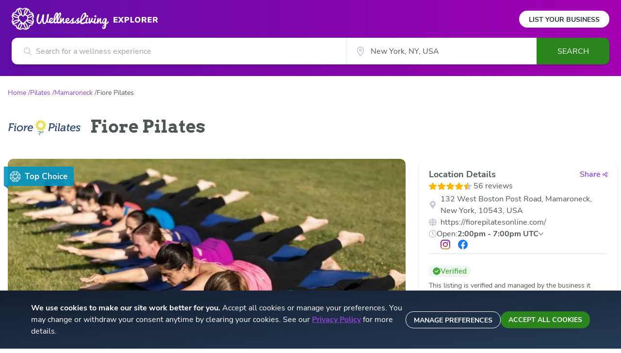

--- FILE ---
content_type: text/html; charset=utf-8
request_url: https://www.wellnessliving.com/explore/locations/pilates/us-ny-mamaroneck/fiorepilates/schedule/
body_size: 10711
content:
<!DOCTYPE html><html lang="en" class="wl-explore"><head><meta charSet="utf-8"/><meta name="viewport" content="width=device-width"/><meta property="og:locale" content="en_US"/><meta property="og:site_name" content="WellnessLiving Explorer"/><link rel="preload" as="image" href="/explore/logos/wellness-logo.svg" fetchpriority="high"/><link rel="preload" as="image" href="/explore/logos/explorer.svg" fetchpriority="high"/><script type="application/ld+json">{"@context":"https://schema.org","@type":"LocalBusiness"}</script><title>Fiore Pilates, Mamaroneck, NY | Wellness Center near me in Mamaroneck, NY</title><meta name="robots" content="index,follow"/><meta name="description" content="Fiore Pilates in Mamaroneck, NY - Wellness Center, see class schedules and staff bios, 56 Reviews from happy customers. Find Wellness Center near me in Mamaroneck, NY"/><meta property="og:title" content="Fiore Pilates"/><meta property="og:description" content="Check out Fiore Pilates on WellnessLiving Explore!"/><meta property="og:url" content="https://www.wellnessliving.com/explore/locations/pilates/us-ny-mamaroneck/fiorepilates/schedule/"/><meta property="og:type" content="website"/><meta property="og:image" content="https://d12lnanyhdwsnh.cloudfront.net/p/zOA.png"/><meta property="og:image:alt" content="Fiore Pilates"/><meta property="og:image:type" content="image/png"/><meta property="og:image:width" content="308"/><meta property="og:image:height" content="140"/><link rel="canonical" href="https://www.wellnessliving.com/explore/locations/pilates/us-ny-mamaroneck/fiorepilates/"/><meta name="twitter:card" content="summary_large_image"/><meta name="twitter:description" content="Check out Fiore Pilates on WellnessLiving Explore!"/><meta name="twitter:image" content=""/><script type="application/ld+json">{"@context":"https://schema.org","@type":"BreadcrumbList"}</script><link rel="preload" as="image" imageSrcSet="/_next/image/?url=https%3A%2F%2Fd12lnanyhdwsnh.cloudfront.net%2FB%2F7qu.jpg&amp;w=16&amp;q=75 16w, /_next/image/?url=https%3A%2F%2Fd12lnanyhdwsnh.cloudfront.net%2FB%2F7qu.jpg&amp;w=32&amp;q=75 32w, /_next/image/?url=https%3A%2F%2Fd12lnanyhdwsnh.cloudfront.net%2FB%2F7qu.jpg&amp;w=48&amp;q=75 48w, /_next/image/?url=https%3A%2F%2Fd12lnanyhdwsnh.cloudfront.net%2FB%2F7qu.jpg&amp;w=64&amp;q=75 64w, /_next/image/?url=https%3A%2F%2Fd12lnanyhdwsnh.cloudfront.net%2FB%2F7qu.jpg&amp;w=96&amp;q=75 96w, /_next/image/?url=https%3A%2F%2Fd12lnanyhdwsnh.cloudfront.net%2FB%2F7qu.jpg&amp;w=128&amp;q=75 128w, /_next/image/?url=https%3A%2F%2Fd12lnanyhdwsnh.cloudfront.net%2FB%2F7qu.jpg&amp;w=256&amp;q=75 256w, /_next/image/?url=https%3A%2F%2Fd12lnanyhdwsnh.cloudfront.net%2FB%2F7qu.jpg&amp;w=384&amp;q=75 384w, /_next/image/?url=https%3A%2F%2Fd12lnanyhdwsnh.cloudfront.net%2FB%2F7qu.jpg&amp;w=640&amp;q=75 640w, /_next/image/?url=https%3A%2F%2Fd12lnanyhdwsnh.cloudfront.net%2FB%2F7qu.jpg&amp;w=750&amp;q=75 750w, /_next/image/?url=https%3A%2F%2Fd12lnanyhdwsnh.cloudfront.net%2FB%2F7qu.jpg&amp;w=828&amp;q=75 828w, /_next/image/?url=https%3A%2F%2Fd12lnanyhdwsnh.cloudfront.net%2FB%2F7qu.jpg&amp;w=1080&amp;q=75 1080w, /_next/image/?url=https%3A%2F%2Fd12lnanyhdwsnh.cloudfront.net%2FB%2F7qu.jpg&amp;w=1200&amp;q=75 1200w, /_next/image/?url=https%3A%2F%2Fd12lnanyhdwsnh.cloudfront.net%2FB%2F7qu.jpg&amp;w=1920&amp;q=75 1920w, /_next/image/?url=https%3A%2F%2Fd12lnanyhdwsnh.cloudfront.net%2FB%2F7qu.jpg&amp;w=2048&amp;q=75 2048w, /_next/image/?url=https%3A%2F%2Fd12lnanyhdwsnh.cloudfront.net%2FB%2F7qu.jpg&amp;w=3840&amp;q=75 3840w" imageSizes="(max-width: 768px) 300px, 800px" fetchpriority="high"/><link rel="preload" as="image" href="/explore/items/WL-Logo-badge.svg" fetchpriority="high"/><meta name="next-head-count" content="26"/><link rel="icon" href="/explore/favicon.ico"/><link rel="apple-touch-icon" sizes="180x180" href="/explore/apple-touch-icon.png"/><link rel="icon" type="image/png" sizes="32x32" href="/explore/favicon-32x32.png"/><link rel="icon" type="image/png" sizes="16x16" href="/explore/favicon-16x16.png"/><link rel="preconnect" href="https://wl-explorer-be-prod.www.wellnessliving.com"/><link data-next-font="size-adjust" rel="preconnect" href="/" crossorigin="anonymous"/><link rel="preload" href="/explore/_next/static/css/940cfa6df7eca6a1.css" as="style"/><link rel="stylesheet" href="/explore/_next/static/css/940cfa6df7eca6a1.css" data-n-g=""/><link rel="preload" href="/explore/_next/static/css/706e79a094b4a8e8.css" as="style"/><link rel="stylesheet" href="/explore/_next/static/css/706e79a094b4a8e8.css" data-n-p=""/><noscript data-n-css=""></noscript><script defer="" nomodule="" src="/explore/_next/static/chunks/polyfills-c67a75d1b6f99dc8.js"></script><script src="/explore/_next/static/chunks/webpack-7093315c43b1f1b6.js" defer=""></script><script src="/explore/_next/static/chunks/framework-ce84985cd166733a.js" defer=""></script><script src="/explore/_next/static/chunks/main-22205963bff61549.js" defer=""></script><script src="/explore/_next/static/chunks/pages/_app-bb04c9bc310eb887.js" defer=""></script><script src="/explore/_next/static/chunks/3061-4b6b201d496fa4ef.js" defer=""></script><script src="/explore/_next/static/chunks/6537-79bfbfc480d26803.js" defer=""></script><script src="/explore/_next/static/chunks/9053-c06f28c52174b78d.js" defer=""></script><script src="/explore/_next/static/chunks/6313-34280d16e852a124.js" defer=""></script><script src="/explore/_next/static/chunks/4211-79ec1d04656ce709.js" defer=""></script><script src="/explore/_next/static/chunks/5434-0e13c817ce531f51.js" defer=""></script><script src="/explore/_next/static/chunks/pages/listings/location/%5Bslug%5D-638d84ad40e0855e.js" defer=""></script><script src="/explore/_next/static/Hii6dulPZImmLXirZDDxQ/_buildManifest.js" defer=""></script><script src="/explore/_next/static/Hii6dulPZImmLXirZDDxQ/_ssgManifest.js" defer=""></script></head><body class="bg-white"><div id="__next"><header><div class="h-auto px-2 py-4 text-center text-[16px] text-wl-charcoal md:hidden">Own a business or studio?<!-- --> <a class="whitespace-nowrap font-bold underline" href="/explore/list-your-business/">List your business</a></div><div class="relative wl-gradient-search pb-[24px]"><div class=""><div class="mx-auto px-6 lg:max-w-7xl"><div class="flex justify-between"><div role="banner"><a class="my-4 flex cursor-pointer items-center" href="/explore/"><div class="basis-[160px] sm:basis-[200px]"><img alt="WellnessLiving" fetchpriority="high" width="200" height="46" decoding="async" data-nimg="1" style="color:transparent" src="/explore/logos/wellness-logo.svg"/></div><div class="basis-[79px] pl-[6px] sm:ml-[4px] sm:basis-[98px] sm:pt-[4px]"><img alt="Explorer" fetchpriority="high" width="96" height="14" decoding="async" data-nimg="1" style="color:transparent" src="/explore/logos/explorer.svg"/></div></a></div><div class="hidden items-center md:flex"><a class="rounded-full bg-white px-[20px] pt-[8px] pb-[6px] text-[14px] font-bold uppercase text-wl-night hover:opacity-90" href="/explore/list-your-business/">List Your Business</a></div></div></div><div class="max-w-5xl mx-auto hidden"></div><form role="form" class="relative z-50 mx-5 flex sm:mx-6 sm:drop-shadow-lg md:max-w-7xl lg:mx-auto lg:px-6 h-[55px]"><div class="block h-full w-full sm:hidden"><div class="relative w-full h-full text-[16px]"><div class="absolute left-[15px] top-[50%] -translate-y-1/2 sm:left-[25px]"><div class="relative flex-none h-4 w-4"><svg class="absolute h-full w-full object-cover text-wl-rhino"><title>search icon</title><use xlink:href="/explore/icons/icon-sprite.svg#search" href="/explore/icons/icon-sprite.svg#search"></use></svg></div></div><input type="hidden" class="hidden" value="General search"/><input aria-label="Search for a wellness experience" autoComplete="off" class="h-full w-full text-ellipsis rounded-xl border border-gray-200 pl-9 pr-3 font-sans text-wl-charcoal outline-none sm:rounded-r-none sm:border-none sm:pl-[50px]" placeholder="Search for a wellness experience" value=""/><div role="presentation" class="opacity-0 relative z-50 hidden rounded-b-xl border-wl-charcoal bg-white transition-opacity duration-500 sm:block"></div></div></div><div class="hidden sm:flex sm:w-full"><div class="basis-7/12"><div class="relative w-full h-full text-[16px]"><div class="absolute left-[15px] top-[50%] -translate-y-1/2 sm:left-[25px]"><div class="relative flex-none h-4 w-4"><svg class="absolute h-full w-full object-cover text-wl-rhino"><title>search icon</title><use xlink:href="/explore/icons/icon-sprite.svg#search" href="/explore/icons/icon-sprite.svg#search"></use></svg></div></div><input type="hidden" class="hidden" value="General search"/><input aria-label="Search for a wellness experience" autoComplete="off" class="h-full w-full text-ellipsis rounded-xl border border-gray-200 pl-9 pr-3 font-sans text-wl-charcoal outline-none sm:rounded-r-none sm:border-none sm:pl-[50px]" placeholder="Search for a wellness experience" value=""/><div role="presentation" class="opacity-0 relative z-50 hidden rounded-b-xl border-wl-charcoal bg-white transition-opacity duration-500 sm:block"></div></div></div><div class="basis-4/12"><div class="relative h-full w-full"><div class="absolute left-[2px] top-[50%] h-5 w-5 translate-y-[-50%] sm:left-5"><div class="relative flex-none h-5 w-5"><svg class="absolute h-full w-full object-cover"><title>location icon</title><use xlink:href="/explore/icons/icon-sprite.svg#location-stroked-light" href="/explore/icons/icon-sprite.svg#location-stroked-light"></use></svg></div></div><input class="h-full w-full border-gray-200 pl-6 pr-4 text-wl-charcoal outline-none sm:border-l sm:pl-[50px]" aria-label="City" autoComplete="off" value=""/><div role="presentation" class="relative z-[2]"><link rel="preload" href="https://maps.googleapis.com/maps/api/js?key=AIzaSyDAJhf61KrjJ8A8ufMpZW4bQHINGkGmrEA&amp;libraries=places,geometry,marker&amp;language=en&amp;callback=wellness.initGoogleMaps&amp;loading=async" as="script"/></div></div></div><div class="max-w-[150px] basis-2/12"><button type="submit" class="h-full w-[150px] rounded-r-xl bg-wl-dark-lizard text-center font-sans text-base uppercase text-white disabled:opacity-30 lg:hover:bg-wl-darker-lizard">Search</button></div></div></form></div></div></header><nav class="mx-auto my-4 max-w-7xl px-4 xl:my-6"><ol class="flex flex-row flex-wrap items-center gap-1 font-sans text-[14px]"><li class="font-sans text-[14px] text-wl-violet"><a class="after:content-[&#x27;_/&#x27;]" href="/explore/"><span>Home</span></a></li><li class="font-sans text-[14px] text-wl-violet"><a class="after:content-[&#x27;_/&#x27;]" href="/explore/locations/pilates/"><span>Pilates</span></a></li><li class="font-sans text-[14px] text-wl-violet"><a class="after:content-[&#x27;_/&#x27;]" href="/explore/locations/pilates/us-ny-mamaroneck/"><span>Mamaroneck</span></a></li><li class="break-all font-sans text-[14px] text-wl-charcoal line-clamp-1"><span>Fiore Pilates</span></li></ol></nav><div class="mx-auto max-w-7xl px-4 pb-4 md:flex md:items-center md:pb-6 xl:pb-8"><div class="mb-2 md:mb-0 md:mr-4 md:self-start"><div class="relative h-[50px] w-[110px] md:h-[70px] md:w-[154px]"><img alt="Location Logo" loading="lazy" decoding="async" data-nimg="fill" class="object-contain" style="position:absolute;height:100%;width:100%;left:0;top:0;right:0;bottom:0;color:transparent" sizes="144px" srcSet="/_next/image/?url=https%3A%2F%2Fd12lnanyhdwsnh.cloudfront.net%2Fp%2FzOB.png&amp;w=16&amp;q=75 16w, /_next/image/?url=https%3A%2F%2Fd12lnanyhdwsnh.cloudfront.net%2Fp%2FzOB.png&amp;w=32&amp;q=75 32w, /_next/image/?url=https%3A%2F%2Fd12lnanyhdwsnh.cloudfront.net%2Fp%2FzOB.png&amp;w=48&amp;q=75 48w, /_next/image/?url=https%3A%2F%2Fd12lnanyhdwsnh.cloudfront.net%2Fp%2FzOB.png&amp;w=64&amp;q=75 64w, /_next/image/?url=https%3A%2F%2Fd12lnanyhdwsnh.cloudfront.net%2Fp%2FzOB.png&amp;w=96&amp;q=75 96w, /_next/image/?url=https%3A%2F%2Fd12lnanyhdwsnh.cloudfront.net%2Fp%2FzOB.png&amp;w=128&amp;q=75 128w, /_next/image/?url=https%3A%2F%2Fd12lnanyhdwsnh.cloudfront.net%2Fp%2FzOB.png&amp;w=256&amp;q=75 256w, /_next/image/?url=https%3A%2F%2Fd12lnanyhdwsnh.cloudfront.net%2Fp%2FzOB.png&amp;w=384&amp;q=75 384w, /_next/image/?url=https%3A%2F%2Fd12lnanyhdwsnh.cloudfront.net%2Fp%2FzOB.png&amp;w=640&amp;q=75 640w, /_next/image/?url=https%3A%2F%2Fd12lnanyhdwsnh.cloudfront.net%2Fp%2FzOB.png&amp;w=750&amp;q=75 750w, /_next/image/?url=https%3A%2F%2Fd12lnanyhdwsnh.cloudfront.net%2Fp%2FzOB.png&amp;w=828&amp;q=75 828w, /_next/image/?url=https%3A%2F%2Fd12lnanyhdwsnh.cloudfront.net%2Fp%2FzOB.png&amp;w=1080&amp;q=75 1080w, /_next/image/?url=https%3A%2F%2Fd12lnanyhdwsnh.cloudfront.net%2Fp%2FzOB.png&amp;w=1200&amp;q=75 1200w, /_next/image/?url=https%3A%2F%2Fd12lnanyhdwsnh.cloudfront.net%2Fp%2FzOB.png&amp;w=1920&amp;q=75 1920w, /_next/image/?url=https%3A%2F%2Fd12lnanyhdwsnh.cloudfront.net%2Fp%2FzOB.png&amp;w=2048&amp;q=75 2048w, /_next/image/?url=https%3A%2F%2Fd12lnanyhdwsnh.cloudfront.net%2Fp%2FzOB.png&amp;w=3840&amp;q=75 3840w" src="/_next/image/?url=https%3A%2F%2Fd12lnanyhdwsnh.cloudfront.net%2Fp%2FzOB.png&amp;w=3840&amp;q=75"/></div></div><h1 class="break-words font-serif text-xl font-bold text-wl-charcoal md:text-4xl">Fiore Pilates</h1></div><div class="mx-auto max-w-7xl px-2"><div class="grid grid-cols-1 gap-5 xl:grid-cols-12 xl:items-start"><div class="grid grid-cols-1 gap-5 md:col-span-2 md:grid-cols-2 xl:col-span-8 xl:grid-cols-1"><div class="relative overflow-hidden xl:min-h-[510px] xl:min-w-[810px]"><div class="slick-slider z-10 slick-initialized" dir="ltr"><div class="slick-list"><div class="slick-track" style="width:2300%;left:-100%"><div data-index="-1" tabindex="-1" class="slick-slide slick-cloned" aria-hidden="true" style="width:4.3478260869565215%"><div><div class="rounded-xl px-2"><div class="relative mx-auto w-full rounded-xl pb-[56.25%]"><div class="absolute inset-0 top-[16px] z-[9] -ml-2 flex h-6 w-28 rounded-r-[4px] bg-wl-whale opacity-90 md:h-10 md:w-36"><div class="flex w-full items-center px-2 after:absolute after:bottom-[-6px] after:left-0 after:h-0 after:w-0 after:border-t-[7px] after:border-l-[9px] after:border-t-wl-dark-whale/90 after:border-l-transparent md:px-[12px] md:py-[8px]"><div class="relative h-3.5 w-3.5 md:h-[23px] md:w-[23px]"><img alt="" fetchpriority="high" decoding="async" data-nimg="fill" style="position:absolute;height:100%;width:100%;left:0;top:0;right:0;bottom:0;color:transparent" src="/explore/items/WL-Logo-badge.svg"/></div><p class="ml-[8px] font-sans text-[9px] font-extrabold text-white md:text-[17px]">Top Choice</p></div></div><img alt="Sliding Descriptive Image" loading="lazy" decoding="async" data-nimg="fill" class="rounded-xl object-cover" style="position:absolute;height:100%;width:100%;left:0;top:0;right:0;bottom:0;color:transparent" sizes="(max-width: 768px) 300px, 800px" srcSet="/_next/image/?url=https%3A%2F%2Fd12lnanyhdwsnh.cloudfront.net%2FC%2FjwQ.jpg&amp;w=16&amp;q=75 16w, /_next/image/?url=https%3A%2F%2Fd12lnanyhdwsnh.cloudfront.net%2FC%2FjwQ.jpg&amp;w=32&amp;q=75 32w, /_next/image/?url=https%3A%2F%2Fd12lnanyhdwsnh.cloudfront.net%2FC%2FjwQ.jpg&amp;w=48&amp;q=75 48w, /_next/image/?url=https%3A%2F%2Fd12lnanyhdwsnh.cloudfront.net%2FC%2FjwQ.jpg&amp;w=64&amp;q=75 64w, /_next/image/?url=https%3A%2F%2Fd12lnanyhdwsnh.cloudfront.net%2FC%2FjwQ.jpg&amp;w=96&amp;q=75 96w, /_next/image/?url=https%3A%2F%2Fd12lnanyhdwsnh.cloudfront.net%2FC%2FjwQ.jpg&amp;w=128&amp;q=75 128w, /_next/image/?url=https%3A%2F%2Fd12lnanyhdwsnh.cloudfront.net%2FC%2FjwQ.jpg&amp;w=256&amp;q=75 256w, /_next/image/?url=https%3A%2F%2Fd12lnanyhdwsnh.cloudfront.net%2FC%2FjwQ.jpg&amp;w=384&amp;q=75 384w, /_next/image/?url=https%3A%2F%2Fd12lnanyhdwsnh.cloudfront.net%2FC%2FjwQ.jpg&amp;w=640&amp;q=75 640w, /_next/image/?url=https%3A%2F%2Fd12lnanyhdwsnh.cloudfront.net%2FC%2FjwQ.jpg&amp;w=750&amp;q=75 750w, /_next/image/?url=https%3A%2F%2Fd12lnanyhdwsnh.cloudfront.net%2FC%2FjwQ.jpg&amp;w=828&amp;q=75 828w, /_next/image/?url=https%3A%2F%2Fd12lnanyhdwsnh.cloudfront.net%2FC%2FjwQ.jpg&amp;w=1080&amp;q=75 1080w, /_next/image/?url=https%3A%2F%2Fd12lnanyhdwsnh.cloudfront.net%2FC%2FjwQ.jpg&amp;w=1200&amp;q=75 1200w, /_next/image/?url=https%3A%2F%2Fd12lnanyhdwsnh.cloudfront.net%2FC%2FjwQ.jpg&amp;w=1920&amp;q=75 1920w, /_next/image/?url=https%3A%2F%2Fd12lnanyhdwsnh.cloudfront.net%2FC%2FjwQ.jpg&amp;w=2048&amp;q=75 2048w, /_next/image/?url=https%3A%2F%2Fd12lnanyhdwsnh.cloudfront.net%2FC%2FjwQ.jpg&amp;w=3840&amp;q=75 3840w" src="/_next/image/?url=https%3A%2F%2Fd12lnanyhdwsnh.cloudfront.net%2FC%2FjwQ.jpg&amp;w=3840&amp;q=75"/></div></div></div></div><div data-index="0" class="slick-slide slick-active slick-current" tabindex="-1" aria-hidden="false" style="outline:none;width:4.3478260869565215%"><div><div class="rounded-xl px-2"><div class="relative mx-auto w-full rounded-xl pb-[56.25%]"><div class="absolute inset-0 top-[16px] z-[9] -ml-2 flex h-6 w-28 rounded-r-[4px] bg-wl-whale opacity-90 md:h-10 md:w-36"><div class="flex w-full items-center px-2 after:absolute after:bottom-[-6px] after:left-0 after:h-0 after:w-0 after:border-t-[7px] after:border-l-[9px] after:border-t-wl-dark-whale/90 after:border-l-transparent md:px-[12px] md:py-[8px]"><div class="relative h-3.5 w-3.5 md:h-[23px] md:w-[23px]"><img alt="" fetchpriority="high" decoding="async" data-nimg="fill" style="position:absolute;height:100%;width:100%;left:0;top:0;right:0;bottom:0;color:transparent" src="/explore/items/WL-Logo-badge.svg"/></div><p class="ml-[8px] font-sans text-[9px] font-extrabold text-white md:text-[17px]">Top Choice</p></div></div><img alt="Sliding Descriptive Image" fetchpriority="high" decoding="async" data-nimg="fill" class="rounded-xl object-cover" style="position:absolute;height:100%;width:100%;left:0;top:0;right:0;bottom:0;color:transparent" sizes="(max-width: 768px) 300px, 800px" srcSet="/_next/image/?url=https%3A%2F%2Fd12lnanyhdwsnh.cloudfront.net%2FB%2F7qu.jpg&amp;w=16&amp;q=75 16w, /_next/image/?url=https%3A%2F%2Fd12lnanyhdwsnh.cloudfront.net%2FB%2F7qu.jpg&amp;w=32&amp;q=75 32w, /_next/image/?url=https%3A%2F%2Fd12lnanyhdwsnh.cloudfront.net%2FB%2F7qu.jpg&amp;w=48&amp;q=75 48w, /_next/image/?url=https%3A%2F%2Fd12lnanyhdwsnh.cloudfront.net%2FB%2F7qu.jpg&amp;w=64&amp;q=75 64w, /_next/image/?url=https%3A%2F%2Fd12lnanyhdwsnh.cloudfront.net%2FB%2F7qu.jpg&amp;w=96&amp;q=75 96w, /_next/image/?url=https%3A%2F%2Fd12lnanyhdwsnh.cloudfront.net%2FB%2F7qu.jpg&amp;w=128&amp;q=75 128w, /_next/image/?url=https%3A%2F%2Fd12lnanyhdwsnh.cloudfront.net%2FB%2F7qu.jpg&amp;w=256&amp;q=75 256w, /_next/image/?url=https%3A%2F%2Fd12lnanyhdwsnh.cloudfront.net%2FB%2F7qu.jpg&amp;w=384&amp;q=75 384w, /_next/image/?url=https%3A%2F%2Fd12lnanyhdwsnh.cloudfront.net%2FB%2F7qu.jpg&amp;w=640&amp;q=75 640w, /_next/image/?url=https%3A%2F%2Fd12lnanyhdwsnh.cloudfront.net%2FB%2F7qu.jpg&amp;w=750&amp;q=75 750w, /_next/image/?url=https%3A%2F%2Fd12lnanyhdwsnh.cloudfront.net%2FB%2F7qu.jpg&amp;w=828&amp;q=75 828w, /_next/image/?url=https%3A%2F%2Fd12lnanyhdwsnh.cloudfront.net%2FB%2F7qu.jpg&amp;w=1080&amp;q=75 1080w, /_next/image/?url=https%3A%2F%2Fd12lnanyhdwsnh.cloudfront.net%2FB%2F7qu.jpg&amp;w=1200&amp;q=75 1200w, /_next/image/?url=https%3A%2F%2Fd12lnanyhdwsnh.cloudfront.net%2FB%2F7qu.jpg&amp;w=1920&amp;q=75 1920w, /_next/image/?url=https%3A%2F%2Fd12lnanyhdwsnh.cloudfront.net%2FB%2F7qu.jpg&amp;w=2048&amp;q=75 2048w, /_next/image/?url=https%3A%2F%2Fd12lnanyhdwsnh.cloudfront.net%2FB%2F7qu.jpg&amp;w=3840&amp;q=75 3840w" src="/_next/image/?url=https%3A%2F%2Fd12lnanyhdwsnh.cloudfront.net%2FB%2F7qu.jpg&amp;w=3840&amp;q=75"/></div></div></div></div><div data-index="1" class="slick-slide" tabindex="-1" aria-hidden="true" style="outline:none;width:4.3478260869565215%"><div><div class="rounded-xl px-2"><div class="relative mx-auto w-full rounded-xl pb-[56.25%]"><div class="absolute inset-0 top-[16px] z-[9] -ml-2 flex h-6 w-28 rounded-r-[4px] bg-wl-whale opacity-90 md:h-10 md:w-36"><div class="flex w-full items-center px-2 after:absolute after:bottom-[-6px] after:left-0 after:h-0 after:w-0 after:border-t-[7px] after:border-l-[9px] after:border-t-wl-dark-whale/90 after:border-l-transparent md:px-[12px] md:py-[8px]"><div class="relative h-3.5 w-3.5 md:h-[23px] md:w-[23px]"><img alt="" fetchpriority="high" decoding="async" data-nimg="fill" style="position:absolute;height:100%;width:100%;left:0;top:0;right:0;bottom:0;color:transparent" src="/explore/items/WL-Logo-badge.svg"/></div><p class="ml-[8px] font-sans text-[9px] font-extrabold text-white md:text-[17px]">Top Choice</p></div></div><img alt="Sliding Descriptive Image" loading="lazy" decoding="async" data-nimg="fill" class="rounded-xl object-cover" style="position:absolute;height:100%;width:100%;left:0;top:0;right:0;bottom:0;color:transparent" sizes="(max-width: 768px) 300px, 800px" srcSet="/_next/image/?url=https%3A%2F%2Fd12lnanyhdwsnh.cloudfront.net%2FB%2F7qv.jpg&amp;w=16&amp;q=75 16w, /_next/image/?url=https%3A%2F%2Fd12lnanyhdwsnh.cloudfront.net%2FB%2F7qv.jpg&amp;w=32&amp;q=75 32w, /_next/image/?url=https%3A%2F%2Fd12lnanyhdwsnh.cloudfront.net%2FB%2F7qv.jpg&amp;w=48&amp;q=75 48w, /_next/image/?url=https%3A%2F%2Fd12lnanyhdwsnh.cloudfront.net%2FB%2F7qv.jpg&amp;w=64&amp;q=75 64w, /_next/image/?url=https%3A%2F%2Fd12lnanyhdwsnh.cloudfront.net%2FB%2F7qv.jpg&amp;w=96&amp;q=75 96w, /_next/image/?url=https%3A%2F%2Fd12lnanyhdwsnh.cloudfront.net%2FB%2F7qv.jpg&amp;w=128&amp;q=75 128w, /_next/image/?url=https%3A%2F%2Fd12lnanyhdwsnh.cloudfront.net%2FB%2F7qv.jpg&amp;w=256&amp;q=75 256w, /_next/image/?url=https%3A%2F%2Fd12lnanyhdwsnh.cloudfront.net%2FB%2F7qv.jpg&amp;w=384&amp;q=75 384w, /_next/image/?url=https%3A%2F%2Fd12lnanyhdwsnh.cloudfront.net%2FB%2F7qv.jpg&amp;w=640&amp;q=75 640w, /_next/image/?url=https%3A%2F%2Fd12lnanyhdwsnh.cloudfront.net%2FB%2F7qv.jpg&amp;w=750&amp;q=75 750w, /_next/image/?url=https%3A%2F%2Fd12lnanyhdwsnh.cloudfront.net%2FB%2F7qv.jpg&amp;w=828&amp;q=75 828w, /_next/image/?url=https%3A%2F%2Fd12lnanyhdwsnh.cloudfront.net%2FB%2F7qv.jpg&amp;w=1080&amp;q=75 1080w, /_next/image/?url=https%3A%2F%2Fd12lnanyhdwsnh.cloudfront.net%2FB%2F7qv.jpg&amp;w=1200&amp;q=75 1200w, /_next/image/?url=https%3A%2F%2Fd12lnanyhdwsnh.cloudfront.net%2FB%2F7qv.jpg&amp;w=1920&amp;q=75 1920w, /_next/image/?url=https%3A%2F%2Fd12lnanyhdwsnh.cloudfront.net%2FB%2F7qv.jpg&amp;w=2048&amp;q=75 2048w, /_next/image/?url=https%3A%2F%2Fd12lnanyhdwsnh.cloudfront.net%2FB%2F7qv.jpg&amp;w=3840&amp;q=75 3840w" src="/_next/image/?url=https%3A%2F%2Fd12lnanyhdwsnh.cloudfront.net%2FB%2F7qv.jpg&amp;w=3840&amp;q=75"/></div></div></div></div><div data-index="2" class="slick-slide" tabindex="-1" aria-hidden="true" style="outline:none;width:4.3478260869565215%"><div><div class="rounded-xl px-2"><div class="relative mx-auto w-full rounded-xl pb-[56.25%]"><div class="absolute inset-0 top-[16px] z-[9] -ml-2 flex h-6 w-28 rounded-r-[4px] bg-wl-whale opacity-90 md:h-10 md:w-36"><div class="flex w-full items-center px-2 after:absolute after:bottom-[-6px] after:left-0 after:h-0 after:w-0 after:border-t-[7px] after:border-l-[9px] after:border-t-wl-dark-whale/90 after:border-l-transparent md:px-[12px] md:py-[8px]"><div class="relative h-3.5 w-3.5 md:h-[23px] md:w-[23px]"><img alt="" fetchpriority="high" decoding="async" data-nimg="fill" style="position:absolute;height:100%;width:100%;left:0;top:0;right:0;bottom:0;color:transparent" src="/explore/items/WL-Logo-badge.svg"/></div><p class="ml-[8px] font-sans text-[9px] font-extrabold text-white md:text-[17px]">Top Choice</p></div></div><img alt="Sliding Descriptive Image" loading="lazy" decoding="async" data-nimg="fill" class="rounded-xl object-cover" style="position:absolute;height:100%;width:100%;left:0;top:0;right:0;bottom:0;color:transparent" sizes="(max-width: 768px) 300px, 800px" srcSet="/_next/image/?url=https%3A%2F%2Fd12lnanyhdwsnh.cloudfront.net%2Fp%2FzO5.png&amp;w=16&amp;q=75 16w, /_next/image/?url=https%3A%2F%2Fd12lnanyhdwsnh.cloudfront.net%2Fp%2FzO5.png&amp;w=32&amp;q=75 32w, /_next/image/?url=https%3A%2F%2Fd12lnanyhdwsnh.cloudfront.net%2Fp%2FzO5.png&amp;w=48&amp;q=75 48w, /_next/image/?url=https%3A%2F%2Fd12lnanyhdwsnh.cloudfront.net%2Fp%2FzO5.png&amp;w=64&amp;q=75 64w, /_next/image/?url=https%3A%2F%2Fd12lnanyhdwsnh.cloudfront.net%2Fp%2FzO5.png&amp;w=96&amp;q=75 96w, /_next/image/?url=https%3A%2F%2Fd12lnanyhdwsnh.cloudfront.net%2Fp%2FzO5.png&amp;w=128&amp;q=75 128w, /_next/image/?url=https%3A%2F%2Fd12lnanyhdwsnh.cloudfront.net%2Fp%2FzO5.png&amp;w=256&amp;q=75 256w, /_next/image/?url=https%3A%2F%2Fd12lnanyhdwsnh.cloudfront.net%2Fp%2FzO5.png&amp;w=384&amp;q=75 384w, /_next/image/?url=https%3A%2F%2Fd12lnanyhdwsnh.cloudfront.net%2Fp%2FzO5.png&amp;w=640&amp;q=75 640w, /_next/image/?url=https%3A%2F%2Fd12lnanyhdwsnh.cloudfront.net%2Fp%2FzO5.png&amp;w=750&amp;q=75 750w, /_next/image/?url=https%3A%2F%2Fd12lnanyhdwsnh.cloudfront.net%2Fp%2FzO5.png&amp;w=828&amp;q=75 828w, /_next/image/?url=https%3A%2F%2Fd12lnanyhdwsnh.cloudfront.net%2Fp%2FzO5.png&amp;w=1080&amp;q=75 1080w, /_next/image/?url=https%3A%2F%2Fd12lnanyhdwsnh.cloudfront.net%2Fp%2FzO5.png&amp;w=1200&amp;q=75 1200w, /_next/image/?url=https%3A%2F%2Fd12lnanyhdwsnh.cloudfront.net%2Fp%2FzO5.png&amp;w=1920&amp;q=75 1920w, /_next/image/?url=https%3A%2F%2Fd12lnanyhdwsnh.cloudfront.net%2Fp%2FzO5.png&amp;w=2048&amp;q=75 2048w, /_next/image/?url=https%3A%2F%2Fd12lnanyhdwsnh.cloudfront.net%2Fp%2FzO5.png&amp;w=3840&amp;q=75 3840w" src="/_next/image/?url=https%3A%2F%2Fd12lnanyhdwsnh.cloudfront.net%2Fp%2FzO5.png&amp;w=3840&amp;q=75"/></div></div></div></div><div data-index="3" class="slick-slide" tabindex="-1" aria-hidden="true" style="outline:none;width:4.3478260869565215%"><div><div class="rounded-xl px-2"><div class="relative mx-auto w-full rounded-xl pb-[56.25%]"><div class="absolute inset-0 top-[16px] z-[9] -ml-2 flex h-6 w-28 rounded-r-[4px] bg-wl-whale opacity-90 md:h-10 md:w-36"><div class="flex w-full items-center px-2 after:absolute after:bottom-[-6px] after:left-0 after:h-0 after:w-0 after:border-t-[7px] after:border-l-[9px] after:border-t-wl-dark-whale/90 after:border-l-transparent md:px-[12px] md:py-[8px]"><div class="relative h-3.5 w-3.5 md:h-[23px] md:w-[23px]"><img alt="" fetchpriority="high" decoding="async" data-nimg="fill" style="position:absolute;height:100%;width:100%;left:0;top:0;right:0;bottom:0;color:transparent" src="/explore/items/WL-Logo-badge.svg"/></div><p class="ml-[8px] font-sans text-[9px] font-extrabold text-white md:text-[17px]">Top Choice</p></div></div><img alt="Sliding Descriptive Image" loading="lazy" decoding="async" data-nimg="fill" class="rounded-xl object-cover" style="position:absolute;height:100%;width:100%;left:0;top:0;right:0;bottom:0;color:transparent" sizes="(max-width: 768px) 300px, 800px" srcSet="/_next/image/?url=https%3A%2F%2Fd12lnanyhdwsnh.cloudfront.net%2FB%2F7qw.jpg&amp;w=16&amp;q=75 16w, /_next/image/?url=https%3A%2F%2Fd12lnanyhdwsnh.cloudfront.net%2FB%2F7qw.jpg&amp;w=32&amp;q=75 32w, /_next/image/?url=https%3A%2F%2Fd12lnanyhdwsnh.cloudfront.net%2FB%2F7qw.jpg&amp;w=48&amp;q=75 48w, /_next/image/?url=https%3A%2F%2Fd12lnanyhdwsnh.cloudfront.net%2FB%2F7qw.jpg&amp;w=64&amp;q=75 64w, /_next/image/?url=https%3A%2F%2Fd12lnanyhdwsnh.cloudfront.net%2FB%2F7qw.jpg&amp;w=96&amp;q=75 96w, /_next/image/?url=https%3A%2F%2Fd12lnanyhdwsnh.cloudfront.net%2FB%2F7qw.jpg&amp;w=128&amp;q=75 128w, /_next/image/?url=https%3A%2F%2Fd12lnanyhdwsnh.cloudfront.net%2FB%2F7qw.jpg&amp;w=256&amp;q=75 256w, /_next/image/?url=https%3A%2F%2Fd12lnanyhdwsnh.cloudfront.net%2FB%2F7qw.jpg&amp;w=384&amp;q=75 384w, /_next/image/?url=https%3A%2F%2Fd12lnanyhdwsnh.cloudfront.net%2FB%2F7qw.jpg&amp;w=640&amp;q=75 640w, /_next/image/?url=https%3A%2F%2Fd12lnanyhdwsnh.cloudfront.net%2FB%2F7qw.jpg&amp;w=750&amp;q=75 750w, /_next/image/?url=https%3A%2F%2Fd12lnanyhdwsnh.cloudfront.net%2FB%2F7qw.jpg&amp;w=828&amp;q=75 828w, /_next/image/?url=https%3A%2F%2Fd12lnanyhdwsnh.cloudfront.net%2FB%2F7qw.jpg&amp;w=1080&amp;q=75 1080w, /_next/image/?url=https%3A%2F%2Fd12lnanyhdwsnh.cloudfront.net%2FB%2F7qw.jpg&amp;w=1200&amp;q=75 1200w, /_next/image/?url=https%3A%2F%2Fd12lnanyhdwsnh.cloudfront.net%2FB%2F7qw.jpg&amp;w=1920&amp;q=75 1920w, /_next/image/?url=https%3A%2F%2Fd12lnanyhdwsnh.cloudfront.net%2FB%2F7qw.jpg&amp;w=2048&amp;q=75 2048w, /_next/image/?url=https%3A%2F%2Fd12lnanyhdwsnh.cloudfront.net%2FB%2F7qw.jpg&amp;w=3840&amp;q=75 3840w" src="/_next/image/?url=https%3A%2F%2Fd12lnanyhdwsnh.cloudfront.net%2FB%2F7qw.jpg&amp;w=3840&amp;q=75"/></div></div></div></div><div data-index="4" class="slick-slide" tabindex="-1" aria-hidden="true" style="outline:none;width:4.3478260869565215%"><div><div class="rounded-xl px-2"><div class="relative mx-auto w-full rounded-xl pb-[56.25%]"><div class="absolute inset-0 top-[16px] z-[9] -ml-2 flex h-6 w-28 rounded-r-[4px] bg-wl-whale opacity-90 md:h-10 md:w-36"><div class="flex w-full items-center px-2 after:absolute after:bottom-[-6px] after:left-0 after:h-0 after:w-0 after:border-t-[7px] after:border-l-[9px] after:border-t-wl-dark-whale/90 after:border-l-transparent md:px-[12px] md:py-[8px]"><div class="relative h-3.5 w-3.5 md:h-[23px] md:w-[23px]"><img alt="" fetchpriority="high" decoding="async" data-nimg="fill" style="position:absolute;height:100%;width:100%;left:0;top:0;right:0;bottom:0;color:transparent" src="/explore/items/WL-Logo-badge.svg"/></div><p class="ml-[8px] font-sans text-[9px] font-extrabold text-white md:text-[17px]">Top Choice</p></div></div><img alt="Sliding Descriptive Image" loading="lazy" decoding="async" data-nimg="fill" class="rounded-xl object-cover" style="position:absolute;height:100%;width:100%;left:0;top:0;right:0;bottom:0;color:transparent" sizes="(max-width: 768px) 300px, 800px" srcSet="/_next/image/?url=https%3A%2F%2Fd12lnanyhdwsnh.cloudfront.net%2FB%2F7qx.jpg&amp;w=16&amp;q=75 16w, /_next/image/?url=https%3A%2F%2Fd12lnanyhdwsnh.cloudfront.net%2FB%2F7qx.jpg&amp;w=32&amp;q=75 32w, /_next/image/?url=https%3A%2F%2Fd12lnanyhdwsnh.cloudfront.net%2FB%2F7qx.jpg&amp;w=48&amp;q=75 48w, /_next/image/?url=https%3A%2F%2Fd12lnanyhdwsnh.cloudfront.net%2FB%2F7qx.jpg&amp;w=64&amp;q=75 64w, /_next/image/?url=https%3A%2F%2Fd12lnanyhdwsnh.cloudfront.net%2FB%2F7qx.jpg&amp;w=96&amp;q=75 96w, /_next/image/?url=https%3A%2F%2Fd12lnanyhdwsnh.cloudfront.net%2FB%2F7qx.jpg&amp;w=128&amp;q=75 128w, /_next/image/?url=https%3A%2F%2Fd12lnanyhdwsnh.cloudfront.net%2FB%2F7qx.jpg&amp;w=256&amp;q=75 256w, /_next/image/?url=https%3A%2F%2Fd12lnanyhdwsnh.cloudfront.net%2FB%2F7qx.jpg&amp;w=384&amp;q=75 384w, /_next/image/?url=https%3A%2F%2Fd12lnanyhdwsnh.cloudfront.net%2FB%2F7qx.jpg&amp;w=640&amp;q=75 640w, /_next/image/?url=https%3A%2F%2Fd12lnanyhdwsnh.cloudfront.net%2FB%2F7qx.jpg&amp;w=750&amp;q=75 750w, /_next/image/?url=https%3A%2F%2Fd12lnanyhdwsnh.cloudfront.net%2FB%2F7qx.jpg&amp;w=828&amp;q=75 828w, /_next/image/?url=https%3A%2F%2Fd12lnanyhdwsnh.cloudfront.net%2FB%2F7qx.jpg&amp;w=1080&amp;q=75 1080w, /_next/image/?url=https%3A%2F%2Fd12lnanyhdwsnh.cloudfront.net%2FB%2F7qx.jpg&amp;w=1200&amp;q=75 1200w, /_next/image/?url=https%3A%2F%2Fd12lnanyhdwsnh.cloudfront.net%2FB%2F7qx.jpg&amp;w=1920&amp;q=75 1920w, /_next/image/?url=https%3A%2F%2Fd12lnanyhdwsnh.cloudfront.net%2FB%2F7qx.jpg&amp;w=2048&amp;q=75 2048w, /_next/image/?url=https%3A%2F%2Fd12lnanyhdwsnh.cloudfront.net%2FB%2F7qx.jpg&amp;w=3840&amp;q=75 3840w" src="/_next/image/?url=https%3A%2F%2Fd12lnanyhdwsnh.cloudfront.net%2FB%2F7qx.jpg&amp;w=3840&amp;q=75"/></div></div></div></div><div data-index="5" class="slick-slide" tabindex="-1" aria-hidden="true" style="outline:none;width:4.3478260869565215%"><div><div class="rounded-xl px-2"><div class="relative mx-auto w-full rounded-xl pb-[56.25%]"><div class="absolute inset-0 top-[16px] z-[9] -ml-2 flex h-6 w-28 rounded-r-[4px] bg-wl-whale opacity-90 md:h-10 md:w-36"><div class="flex w-full items-center px-2 after:absolute after:bottom-[-6px] after:left-0 after:h-0 after:w-0 after:border-t-[7px] after:border-l-[9px] after:border-t-wl-dark-whale/90 after:border-l-transparent md:px-[12px] md:py-[8px]"><div class="relative h-3.5 w-3.5 md:h-[23px] md:w-[23px]"><img alt="" fetchpriority="high" decoding="async" data-nimg="fill" style="position:absolute;height:100%;width:100%;left:0;top:0;right:0;bottom:0;color:transparent" src="/explore/items/WL-Logo-badge.svg"/></div><p class="ml-[8px] font-sans text-[9px] font-extrabold text-white md:text-[17px]">Top Choice</p></div></div><img alt="Sliding Descriptive Image" loading="lazy" decoding="async" data-nimg="fill" class="rounded-xl object-cover" style="position:absolute;height:100%;width:100%;left:0;top:0;right:0;bottom:0;color:transparent" sizes="(max-width: 768px) 300px, 800px" srcSet="/_next/image/?url=https%3A%2F%2Fd12lnanyhdwsnh.cloudfront.net%2FC%2FjwL.jpg&amp;w=16&amp;q=75 16w, /_next/image/?url=https%3A%2F%2Fd12lnanyhdwsnh.cloudfront.net%2FC%2FjwL.jpg&amp;w=32&amp;q=75 32w, /_next/image/?url=https%3A%2F%2Fd12lnanyhdwsnh.cloudfront.net%2FC%2FjwL.jpg&amp;w=48&amp;q=75 48w, /_next/image/?url=https%3A%2F%2Fd12lnanyhdwsnh.cloudfront.net%2FC%2FjwL.jpg&amp;w=64&amp;q=75 64w, /_next/image/?url=https%3A%2F%2Fd12lnanyhdwsnh.cloudfront.net%2FC%2FjwL.jpg&amp;w=96&amp;q=75 96w, /_next/image/?url=https%3A%2F%2Fd12lnanyhdwsnh.cloudfront.net%2FC%2FjwL.jpg&amp;w=128&amp;q=75 128w, /_next/image/?url=https%3A%2F%2Fd12lnanyhdwsnh.cloudfront.net%2FC%2FjwL.jpg&amp;w=256&amp;q=75 256w, /_next/image/?url=https%3A%2F%2Fd12lnanyhdwsnh.cloudfront.net%2FC%2FjwL.jpg&amp;w=384&amp;q=75 384w, /_next/image/?url=https%3A%2F%2Fd12lnanyhdwsnh.cloudfront.net%2FC%2FjwL.jpg&amp;w=640&amp;q=75 640w, /_next/image/?url=https%3A%2F%2Fd12lnanyhdwsnh.cloudfront.net%2FC%2FjwL.jpg&amp;w=750&amp;q=75 750w, /_next/image/?url=https%3A%2F%2Fd12lnanyhdwsnh.cloudfront.net%2FC%2FjwL.jpg&amp;w=828&amp;q=75 828w, /_next/image/?url=https%3A%2F%2Fd12lnanyhdwsnh.cloudfront.net%2FC%2FjwL.jpg&amp;w=1080&amp;q=75 1080w, /_next/image/?url=https%3A%2F%2Fd12lnanyhdwsnh.cloudfront.net%2FC%2FjwL.jpg&amp;w=1200&amp;q=75 1200w, /_next/image/?url=https%3A%2F%2Fd12lnanyhdwsnh.cloudfront.net%2FC%2FjwL.jpg&amp;w=1920&amp;q=75 1920w, /_next/image/?url=https%3A%2F%2Fd12lnanyhdwsnh.cloudfront.net%2FC%2FjwL.jpg&amp;w=2048&amp;q=75 2048w, /_next/image/?url=https%3A%2F%2Fd12lnanyhdwsnh.cloudfront.net%2FC%2FjwL.jpg&amp;w=3840&amp;q=75 3840w" src="/_next/image/?url=https%3A%2F%2Fd12lnanyhdwsnh.cloudfront.net%2FC%2FjwL.jpg&amp;w=3840&amp;q=75"/></div></div></div></div><div data-index="6" class="slick-slide" tabindex="-1" aria-hidden="true" style="outline:none;width:4.3478260869565215%"><div><div class="rounded-xl px-2"><div class="relative mx-auto w-full rounded-xl pb-[56.25%]"><div class="absolute inset-0 top-[16px] z-[9] -ml-2 flex h-6 w-28 rounded-r-[4px] bg-wl-whale opacity-90 md:h-10 md:w-36"><div class="flex w-full items-center px-2 after:absolute after:bottom-[-6px] after:left-0 after:h-0 after:w-0 after:border-t-[7px] after:border-l-[9px] after:border-t-wl-dark-whale/90 after:border-l-transparent md:px-[12px] md:py-[8px]"><div class="relative h-3.5 w-3.5 md:h-[23px] md:w-[23px]"><img alt="" fetchpriority="high" decoding="async" data-nimg="fill" style="position:absolute;height:100%;width:100%;left:0;top:0;right:0;bottom:0;color:transparent" src="/explore/items/WL-Logo-badge.svg"/></div><p class="ml-[8px] font-sans text-[9px] font-extrabold text-white md:text-[17px]">Top Choice</p></div></div><img alt="Sliding Descriptive Image" loading="lazy" decoding="async" data-nimg="fill" class="rounded-xl object-cover" style="position:absolute;height:100%;width:100%;left:0;top:0;right:0;bottom:0;color:transparent" sizes="(max-width: 768px) 300px, 800px" srcSet="/_next/image/?url=https%3A%2F%2Fd12lnanyhdwsnh.cloudfront.net%2FC%2FjwM.jpg&amp;w=16&amp;q=75 16w, /_next/image/?url=https%3A%2F%2Fd12lnanyhdwsnh.cloudfront.net%2FC%2FjwM.jpg&amp;w=32&amp;q=75 32w, /_next/image/?url=https%3A%2F%2Fd12lnanyhdwsnh.cloudfront.net%2FC%2FjwM.jpg&amp;w=48&amp;q=75 48w, /_next/image/?url=https%3A%2F%2Fd12lnanyhdwsnh.cloudfront.net%2FC%2FjwM.jpg&amp;w=64&amp;q=75 64w, /_next/image/?url=https%3A%2F%2Fd12lnanyhdwsnh.cloudfront.net%2FC%2FjwM.jpg&amp;w=96&amp;q=75 96w, /_next/image/?url=https%3A%2F%2Fd12lnanyhdwsnh.cloudfront.net%2FC%2FjwM.jpg&amp;w=128&amp;q=75 128w, /_next/image/?url=https%3A%2F%2Fd12lnanyhdwsnh.cloudfront.net%2FC%2FjwM.jpg&amp;w=256&amp;q=75 256w, /_next/image/?url=https%3A%2F%2Fd12lnanyhdwsnh.cloudfront.net%2FC%2FjwM.jpg&amp;w=384&amp;q=75 384w, /_next/image/?url=https%3A%2F%2Fd12lnanyhdwsnh.cloudfront.net%2FC%2FjwM.jpg&amp;w=640&amp;q=75 640w, /_next/image/?url=https%3A%2F%2Fd12lnanyhdwsnh.cloudfront.net%2FC%2FjwM.jpg&amp;w=750&amp;q=75 750w, /_next/image/?url=https%3A%2F%2Fd12lnanyhdwsnh.cloudfront.net%2FC%2FjwM.jpg&amp;w=828&amp;q=75 828w, /_next/image/?url=https%3A%2F%2Fd12lnanyhdwsnh.cloudfront.net%2FC%2FjwM.jpg&amp;w=1080&amp;q=75 1080w, /_next/image/?url=https%3A%2F%2Fd12lnanyhdwsnh.cloudfront.net%2FC%2FjwM.jpg&amp;w=1200&amp;q=75 1200w, /_next/image/?url=https%3A%2F%2Fd12lnanyhdwsnh.cloudfront.net%2FC%2FjwM.jpg&amp;w=1920&amp;q=75 1920w, /_next/image/?url=https%3A%2F%2Fd12lnanyhdwsnh.cloudfront.net%2FC%2FjwM.jpg&amp;w=2048&amp;q=75 2048w, /_next/image/?url=https%3A%2F%2Fd12lnanyhdwsnh.cloudfront.net%2FC%2FjwM.jpg&amp;w=3840&amp;q=75 3840w" src="/_next/image/?url=https%3A%2F%2Fd12lnanyhdwsnh.cloudfront.net%2FC%2FjwM.jpg&amp;w=3840&amp;q=75"/></div></div></div></div><div data-index="7" class="slick-slide" tabindex="-1" aria-hidden="true" style="outline:none;width:4.3478260869565215%"><div><div class="rounded-xl px-2"><div class="relative mx-auto w-full rounded-xl pb-[56.25%]"><div class="absolute inset-0 top-[16px] z-[9] -ml-2 flex h-6 w-28 rounded-r-[4px] bg-wl-whale opacity-90 md:h-10 md:w-36"><div class="flex w-full items-center px-2 after:absolute after:bottom-[-6px] after:left-0 after:h-0 after:w-0 after:border-t-[7px] after:border-l-[9px] after:border-t-wl-dark-whale/90 after:border-l-transparent md:px-[12px] md:py-[8px]"><div class="relative h-3.5 w-3.5 md:h-[23px] md:w-[23px]"><img alt="" fetchpriority="high" decoding="async" data-nimg="fill" style="position:absolute;height:100%;width:100%;left:0;top:0;right:0;bottom:0;color:transparent" src="/explore/items/WL-Logo-badge.svg"/></div><p class="ml-[8px] font-sans text-[9px] font-extrabold text-white md:text-[17px]">Top Choice</p></div></div><img alt="Sliding Descriptive Image" loading="lazy" decoding="async" data-nimg="fill" class="rounded-xl object-cover" style="position:absolute;height:100%;width:100%;left:0;top:0;right:0;bottom:0;color:transparent" sizes="(max-width: 768px) 300px, 800px" srcSet="/_next/image/?url=https%3A%2F%2Fd12lnanyhdwsnh.cloudfront.net%2FC%2FjwN.jpg&amp;w=16&amp;q=75 16w, /_next/image/?url=https%3A%2F%2Fd12lnanyhdwsnh.cloudfront.net%2FC%2FjwN.jpg&amp;w=32&amp;q=75 32w, /_next/image/?url=https%3A%2F%2Fd12lnanyhdwsnh.cloudfront.net%2FC%2FjwN.jpg&amp;w=48&amp;q=75 48w, /_next/image/?url=https%3A%2F%2Fd12lnanyhdwsnh.cloudfront.net%2FC%2FjwN.jpg&amp;w=64&amp;q=75 64w, /_next/image/?url=https%3A%2F%2Fd12lnanyhdwsnh.cloudfront.net%2FC%2FjwN.jpg&amp;w=96&amp;q=75 96w, /_next/image/?url=https%3A%2F%2Fd12lnanyhdwsnh.cloudfront.net%2FC%2FjwN.jpg&amp;w=128&amp;q=75 128w, /_next/image/?url=https%3A%2F%2Fd12lnanyhdwsnh.cloudfront.net%2FC%2FjwN.jpg&amp;w=256&amp;q=75 256w, /_next/image/?url=https%3A%2F%2Fd12lnanyhdwsnh.cloudfront.net%2FC%2FjwN.jpg&amp;w=384&amp;q=75 384w, /_next/image/?url=https%3A%2F%2Fd12lnanyhdwsnh.cloudfront.net%2FC%2FjwN.jpg&amp;w=640&amp;q=75 640w, /_next/image/?url=https%3A%2F%2Fd12lnanyhdwsnh.cloudfront.net%2FC%2FjwN.jpg&amp;w=750&amp;q=75 750w, /_next/image/?url=https%3A%2F%2Fd12lnanyhdwsnh.cloudfront.net%2FC%2FjwN.jpg&amp;w=828&amp;q=75 828w, /_next/image/?url=https%3A%2F%2Fd12lnanyhdwsnh.cloudfront.net%2FC%2FjwN.jpg&amp;w=1080&amp;q=75 1080w, /_next/image/?url=https%3A%2F%2Fd12lnanyhdwsnh.cloudfront.net%2FC%2FjwN.jpg&amp;w=1200&amp;q=75 1200w, /_next/image/?url=https%3A%2F%2Fd12lnanyhdwsnh.cloudfront.net%2FC%2FjwN.jpg&amp;w=1920&amp;q=75 1920w, /_next/image/?url=https%3A%2F%2Fd12lnanyhdwsnh.cloudfront.net%2FC%2FjwN.jpg&amp;w=2048&amp;q=75 2048w, /_next/image/?url=https%3A%2F%2Fd12lnanyhdwsnh.cloudfront.net%2FC%2FjwN.jpg&amp;w=3840&amp;q=75 3840w" src="/_next/image/?url=https%3A%2F%2Fd12lnanyhdwsnh.cloudfront.net%2FC%2FjwN.jpg&amp;w=3840&amp;q=75"/></div></div></div></div><div data-index="8" class="slick-slide" tabindex="-1" aria-hidden="true" style="outline:none;width:4.3478260869565215%"><div><div class="rounded-xl px-2"><div class="relative mx-auto w-full rounded-xl pb-[56.25%]"><div class="absolute inset-0 top-[16px] z-[9] -ml-2 flex h-6 w-28 rounded-r-[4px] bg-wl-whale opacity-90 md:h-10 md:w-36"><div class="flex w-full items-center px-2 after:absolute after:bottom-[-6px] after:left-0 after:h-0 after:w-0 after:border-t-[7px] after:border-l-[9px] after:border-t-wl-dark-whale/90 after:border-l-transparent md:px-[12px] md:py-[8px]"><div class="relative h-3.5 w-3.5 md:h-[23px] md:w-[23px]"><img alt="" fetchpriority="high" decoding="async" data-nimg="fill" style="position:absolute;height:100%;width:100%;left:0;top:0;right:0;bottom:0;color:transparent" src="/explore/items/WL-Logo-badge.svg"/></div><p class="ml-[8px] font-sans text-[9px] font-extrabold text-white md:text-[17px]">Top Choice</p></div></div><img alt="Sliding Descriptive Image" loading="lazy" decoding="async" data-nimg="fill" class="rounded-xl object-cover" style="position:absolute;height:100%;width:100%;left:0;top:0;right:0;bottom:0;color:transparent" sizes="(max-width: 768px) 300px, 800px" srcSet="/_next/image/?url=https%3A%2F%2Fd12lnanyhdwsnh.cloudfront.net%2FC%2FjwO.jpg&amp;w=16&amp;q=75 16w, /_next/image/?url=https%3A%2F%2Fd12lnanyhdwsnh.cloudfront.net%2FC%2FjwO.jpg&amp;w=32&amp;q=75 32w, /_next/image/?url=https%3A%2F%2Fd12lnanyhdwsnh.cloudfront.net%2FC%2FjwO.jpg&amp;w=48&amp;q=75 48w, /_next/image/?url=https%3A%2F%2Fd12lnanyhdwsnh.cloudfront.net%2FC%2FjwO.jpg&amp;w=64&amp;q=75 64w, /_next/image/?url=https%3A%2F%2Fd12lnanyhdwsnh.cloudfront.net%2FC%2FjwO.jpg&amp;w=96&amp;q=75 96w, /_next/image/?url=https%3A%2F%2Fd12lnanyhdwsnh.cloudfront.net%2FC%2FjwO.jpg&amp;w=128&amp;q=75 128w, /_next/image/?url=https%3A%2F%2Fd12lnanyhdwsnh.cloudfront.net%2FC%2FjwO.jpg&amp;w=256&amp;q=75 256w, /_next/image/?url=https%3A%2F%2Fd12lnanyhdwsnh.cloudfront.net%2FC%2FjwO.jpg&amp;w=384&amp;q=75 384w, /_next/image/?url=https%3A%2F%2Fd12lnanyhdwsnh.cloudfront.net%2FC%2FjwO.jpg&amp;w=640&amp;q=75 640w, /_next/image/?url=https%3A%2F%2Fd12lnanyhdwsnh.cloudfront.net%2FC%2FjwO.jpg&amp;w=750&amp;q=75 750w, /_next/image/?url=https%3A%2F%2Fd12lnanyhdwsnh.cloudfront.net%2FC%2FjwO.jpg&amp;w=828&amp;q=75 828w, /_next/image/?url=https%3A%2F%2Fd12lnanyhdwsnh.cloudfront.net%2FC%2FjwO.jpg&amp;w=1080&amp;q=75 1080w, /_next/image/?url=https%3A%2F%2Fd12lnanyhdwsnh.cloudfront.net%2FC%2FjwO.jpg&amp;w=1200&amp;q=75 1200w, /_next/image/?url=https%3A%2F%2Fd12lnanyhdwsnh.cloudfront.net%2FC%2FjwO.jpg&amp;w=1920&amp;q=75 1920w, /_next/image/?url=https%3A%2F%2Fd12lnanyhdwsnh.cloudfront.net%2FC%2FjwO.jpg&amp;w=2048&amp;q=75 2048w, /_next/image/?url=https%3A%2F%2Fd12lnanyhdwsnh.cloudfront.net%2FC%2FjwO.jpg&amp;w=3840&amp;q=75 3840w" src="/_next/image/?url=https%3A%2F%2Fd12lnanyhdwsnh.cloudfront.net%2FC%2FjwO.jpg&amp;w=3840&amp;q=75"/></div></div></div></div><div data-index="9" class="slick-slide" tabindex="-1" aria-hidden="true" style="outline:none;width:4.3478260869565215%"><div><div class="rounded-xl px-2"><div class="relative mx-auto w-full rounded-xl pb-[56.25%]"><div class="absolute inset-0 top-[16px] z-[9] -ml-2 flex h-6 w-28 rounded-r-[4px] bg-wl-whale opacity-90 md:h-10 md:w-36"><div class="flex w-full items-center px-2 after:absolute after:bottom-[-6px] after:left-0 after:h-0 after:w-0 after:border-t-[7px] after:border-l-[9px] after:border-t-wl-dark-whale/90 after:border-l-transparent md:px-[12px] md:py-[8px]"><div class="relative h-3.5 w-3.5 md:h-[23px] md:w-[23px]"><img alt="" fetchpriority="high" decoding="async" data-nimg="fill" style="position:absolute;height:100%;width:100%;left:0;top:0;right:0;bottom:0;color:transparent" src="/explore/items/WL-Logo-badge.svg"/></div><p class="ml-[8px] font-sans text-[9px] font-extrabold text-white md:text-[17px]">Top Choice</p></div></div><img alt="Sliding Descriptive Image" loading="lazy" decoding="async" data-nimg="fill" class="rounded-xl object-cover" style="position:absolute;height:100%;width:100%;left:0;top:0;right:0;bottom:0;color:transparent" sizes="(max-width: 768px) 300px, 800px" srcSet="/_next/image/?url=https%3A%2F%2Fd12lnanyhdwsnh.cloudfront.net%2FC%2FjwP.jpg&amp;w=16&amp;q=75 16w, /_next/image/?url=https%3A%2F%2Fd12lnanyhdwsnh.cloudfront.net%2FC%2FjwP.jpg&amp;w=32&amp;q=75 32w, /_next/image/?url=https%3A%2F%2Fd12lnanyhdwsnh.cloudfront.net%2FC%2FjwP.jpg&amp;w=48&amp;q=75 48w, /_next/image/?url=https%3A%2F%2Fd12lnanyhdwsnh.cloudfront.net%2FC%2FjwP.jpg&amp;w=64&amp;q=75 64w, /_next/image/?url=https%3A%2F%2Fd12lnanyhdwsnh.cloudfront.net%2FC%2FjwP.jpg&amp;w=96&amp;q=75 96w, /_next/image/?url=https%3A%2F%2Fd12lnanyhdwsnh.cloudfront.net%2FC%2FjwP.jpg&amp;w=128&amp;q=75 128w, /_next/image/?url=https%3A%2F%2Fd12lnanyhdwsnh.cloudfront.net%2FC%2FjwP.jpg&amp;w=256&amp;q=75 256w, /_next/image/?url=https%3A%2F%2Fd12lnanyhdwsnh.cloudfront.net%2FC%2FjwP.jpg&amp;w=384&amp;q=75 384w, /_next/image/?url=https%3A%2F%2Fd12lnanyhdwsnh.cloudfront.net%2FC%2FjwP.jpg&amp;w=640&amp;q=75 640w, /_next/image/?url=https%3A%2F%2Fd12lnanyhdwsnh.cloudfront.net%2FC%2FjwP.jpg&amp;w=750&amp;q=75 750w, /_next/image/?url=https%3A%2F%2Fd12lnanyhdwsnh.cloudfront.net%2FC%2FjwP.jpg&amp;w=828&amp;q=75 828w, /_next/image/?url=https%3A%2F%2Fd12lnanyhdwsnh.cloudfront.net%2FC%2FjwP.jpg&amp;w=1080&amp;q=75 1080w, /_next/image/?url=https%3A%2F%2Fd12lnanyhdwsnh.cloudfront.net%2FC%2FjwP.jpg&amp;w=1200&amp;q=75 1200w, /_next/image/?url=https%3A%2F%2Fd12lnanyhdwsnh.cloudfront.net%2FC%2FjwP.jpg&amp;w=1920&amp;q=75 1920w, /_next/image/?url=https%3A%2F%2Fd12lnanyhdwsnh.cloudfront.net%2FC%2FjwP.jpg&amp;w=2048&amp;q=75 2048w, /_next/image/?url=https%3A%2F%2Fd12lnanyhdwsnh.cloudfront.net%2FC%2FjwP.jpg&amp;w=3840&amp;q=75 3840w" src="/_next/image/?url=https%3A%2F%2Fd12lnanyhdwsnh.cloudfront.net%2FC%2FjwP.jpg&amp;w=3840&amp;q=75"/></div></div></div></div><div data-index="10" class="slick-slide" tabindex="-1" aria-hidden="true" style="outline:none;width:4.3478260869565215%"><div><div class="rounded-xl px-2"><div class="relative mx-auto w-full rounded-xl pb-[56.25%]"><div class="absolute inset-0 top-[16px] z-[9] -ml-2 flex h-6 w-28 rounded-r-[4px] bg-wl-whale opacity-90 md:h-10 md:w-36"><div class="flex w-full items-center px-2 after:absolute after:bottom-[-6px] after:left-0 after:h-0 after:w-0 after:border-t-[7px] after:border-l-[9px] after:border-t-wl-dark-whale/90 after:border-l-transparent md:px-[12px] md:py-[8px]"><div class="relative h-3.5 w-3.5 md:h-[23px] md:w-[23px]"><img alt="" fetchpriority="high" decoding="async" data-nimg="fill" style="position:absolute;height:100%;width:100%;left:0;top:0;right:0;bottom:0;color:transparent" src="/explore/items/WL-Logo-badge.svg"/></div><p class="ml-[8px] font-sans text-[9px] font-extrabold text-white md:text-[17px]">Top Choice</p></div></div><img alt="Sliding Descriptive Image" loading="lazy" decoding="async" data-nimg="fill" class="rounded-xl object-cover" style="position:absolute;height:100%;width:100%;left:0;top:0;right:0;bottom:0;color:transparent" sizes="(max-width: 768px) 300px, 800px" srcSet="/_next/image/?url=https%3A%2F%2Fd12lnanyhdwsnh.cloudfront.net%2FC%2FjwQ.jpg&amp;w=16&amp;q=75 16w, /_next/image/?url=https%3A%2F%2Fd12lnanyhdwsnh.cloudfront.net%2FC%2FjwQ.jpg&amp;w=32&amp;q=75 32w, /_next/image/?url=https%3A%2F%2Fd12lnanyhdwsnh.cloudfront.net%2FC%2FjwQ.jpg&amp;w=48&amp;q=75 48w, /_next/image/?url=https%3A%2F%2Fd12lnanyhdwsnh.cloudfront.net%2FC%2FjwQ.jpg&amp;w=64&amp;q=75 64w, /_next/image/?url=https%3A%2F%2Fd12lnanyhdwsnh.cloudfront.net%2FC%2FjwQ.jpg&amp;w=96&amp;q=75 96w, /_next/image/?url=https%3A%2F%2Fd12lnanyhdwsnh.cloudfront.net%2FC%2FjwQ.jpg&amp;w=128&amp;q=75 128w, /_next/image/?url=https%3A%2F%2Fd12lnanyhdwsnh.cloudfront.net%2FC%2FjwQ.jpg&amp;w=256&amp;q=75 256w, /_next/image/?url=https%3A%2F%2Fd12lnanyhdwsnh.cloudfront.net%2FC%2FjwQ.jpg&amp;w=384&amp;q=75 384w, /_next/image/?url=https%3A%2F%2Fd12lnanyhdwsnh.cloudfront.net%2FC%2FjwQ.jpg&amp;w=640&amp;q=75 640w, /_next/image/?url=https%3A%2F%2Fd12lnanyhdwsnh.cloudfront.net%2FC%2FjwQ.jpg&amp;w=750&amp;q=75 750w, /_next/image/?url=https%3A%2F%2Fd12lnanyhdwsnh.cloudfront.net%2FC%2FjwQ.jpg&amp;w=828&amp;q=75 828w, /_next/image/?url=https%3A%2F%2Fd12lnanyhdwsnh.cloudfront.net%2FC%2FjwQ.jpg&amp;w=1080&amp;q=75 1080w, /_next/image/?url=https%3A%2F%2Fd12lnanyhdwsnh.cloudfront.net%2FC%2FjwQ.jpg&amp;w=1200&amp;q=75 1200w, /_next/image/?url=https%3A%2F%2Fd12lnanyhdwsnh.cloudfront.net%2FC%2FjwQ.jpg&amp;w=1920&amp;q=75 1920w, /_next/image/?url=https%3A%2F%2Fd12lnanyhdwsnh.cloudfront.net%2FC%2FjwQ.jpg&amp;w=2048&amp;q=75 2048w, /_next/image/?url=https%3A%2F%2Fd12lnanyhdwsnh.cloudfront.net%2FC%2FjwQ.jpg&amp;w=3840&amp;q=75 3840w" src="/_next/image/?url=https%3A%2F%2Fd12lnanyhdwsnh.cloudfront.net%2FC%2FjwQ.jpg&amp;w=3840&amp;q=75"/></div></div></div></div><div data-index="11" tabindex="-1" class="slick-slide slick-cloned" aria-hidden="true" style="width:4.3478260869565215%"><div><div class="rounded-xl px-2"><div class="relative mx-auto w-full rounded-xl pb-[56.25%]"><div class="absolute inset-0 top-[16px] z-[9] -ml-2 flex h-6 w-28 rounded-r-[4px] bg-wl-whale opacity-90 md:h-10 md:w-36"><div class="flex w-full items-center px-2 after:absolute after:bottom-[-6px] after:left-0 after:h-0 after:w-0 after:border-t-[7px] after:border-l-[9px] after:border-t-wl-dark-whale/90 after:border-l-transparent md:px-[12px] md:py-[8px]"><div class="relative h-3.5 w-3.5 md:h-[23px] md:w-[23px]"><img alt="" fetchpriority="high" decoding="async" data-nimg="fill" style="position:absolute;height:100%;width:100%;left:0;top:0;right:0;bottom:0;color:transparent" src="/explore/items/WL-Logo-badge.svg"/></div><p class="ml-[8px] font-sans text-[9px] font-extrabold text-white md:text-[17px]">Top Choice</p></div></div><img alt="Sliding Descriptive Image" fetchpriority="high" decoding="async" data-nimg="fill" class="rounded-xl object-cover" style="position:absolute;height:100%;width:100%;left:0;top:0;right:0;bottom:0;color:transparent" sizes="(max-width: 768px) 300px, 800px" srcSet="/_next/image/?url=https%3A%2F%2Fd12lnanyhdwsnh.cloudfront.net%2FB%2F7qu.jpg&amp;w=16&amp;q=75 16w, /_next/image/?url=https%3A%2F%2Fd12lnanyhdwsnh.cloudfront.net%2FB%2F7qu.jpg&amp;w=32&amp;q=75 32w, /_next/image/?url=https%3A%2F%2Fd12lnanyhdwsnh.cloudfront.net%2FB%2F7qu.jpg&amp;w=48&amp;q=75 48w, /_next/image/?url=https%3A%2F%2Fd12lnanyhdwsnh.cloudfront.net%2FB%2F7qu.jpg&amp;w=64&amp;q=75 64w, /_next/image/?url=https%3A%2F%2Fd12lnanyhdwsnh.cloudfront.net%2FB%2F7qu.jpg&amp;w=96&amp;q=75 96w, /_next/image/?url=https%3A%2F%2Fd12lnanyhdwsnh.cloudfront.net%2FB%2F7qu.jpg&amp;w=128&amp;q=75 128w, /_next/image/?url=https%3A%2F%2Fd12lnanyhdwsnh.cloudfront.net%2FB%2F7qu.jpg&amp;w=256&amp;q=75 256w, /_next/image/?url=https%3A%2F%2Fd12lnanyhdwsnh.cloudfront.net%2FB%2F7qu.jpg&amp;w=384&amp;q=75 384w, /_next/image/?url=https%3A%2F%2Fd12lnanyhdwsnh.cloudfront.net%2FB%2F7qu.jpg&amp;w=640&amp;q=75 640w, /_next/image/?url=https%3A%2F%2Fd12lnanyhdwsnh.cloudfront.net%2FB%2F7qu.jpg&amp;w=750&amp;q=75 750w, /_next/image/?url=https%3A%2F%2Fd12lnanyhdwsnh.cloudfront.net%2FB%2F7qu.jpg&amp;w=828&amp;q=75 828w, /_next/image/?url=https%3A%2F%2Fd12lnanyhdwsnh.cloudfront.net%2FB%2F7qu.jpg&amp;w=1080&amp;q=75 1080w, /_next/image/?url=https%3A%2F%2Fd12lnanyhdwsnh.cloudfront.net%2FB%2F7qu.jpg&amp;w=1200&amp;q=75 1200w, /_next/image/?url=https%3A%2F%2Fd12lnanyhdwsnh.cloudfront.net%2FB%2F7qu.jpg&amp;w=1920&amp;q=75 1920w, /_next/image/?url=https%3A%2F%2Fd12lnanyhdwsnh.cloudfront.net%2FB%2F7qu.jpg&amp;w=2048&amp;q=75 2048w, /_next/image/?url=https%3A%2F%2Fd12lnanyhdwsnh.cloudfront.net%2FB%2F7qu.jpg&amp;w=3840&amp;q=75 3840w" src="/_next/image/?url=https%3A%2F%2Fd12lnanyhdwsnh.cloudfront.net%2FB%2F7qu.jpg&amp;w=3840&amp;q=75"/></div></div></div></div><div data-index="12" tabindex="-1" class="slick-slide slick-cloned" aria-hidden="true" style="width:4.3478260869565215%"><div><div class="rounded-xl px-2"><div class="relative mx-auto w-full rounded-xl pb-[56.25%]"><div class="absolute inset-0 top-[16px] z-[9] -ml-2 flex h-6 w-28 rounded-r-[4px] bg-wl-whale opacity-90 md:h-10 md:w-36"><div class="flex w-full items-center px-2 after:absolute after:bottom-[-6px] after:left-0 after:h-0 after:w-0 after:border-t-[7px] after:border-l-[9px] after:border-t-wl-dark-whale/90 after:border-l-transparent md:px-[12px] md:py-[8px]"><div class="relative h-3.5 w-3.5 md:h-[23px] md:w-[23px]"><img alt="" fetchpriority="high" decoding="async" data-nimg="fill" style="position:absolute;height:100%;width:100%;left:0;top:0;right:0;bottom:0;color:transparent" src="/explore/items/WL-Logo-badge.svg"/></div><p class="ml-[8px] font-sans text-[9px] font-extrabold text-white md:text-[17px]">Top Choice</p></div></div><img alt="Sliding Descriptive Image" loading="lazy" decoding="async" data-nimg="fill" class="rounded-xl object-cover" style="position:absolute;height:100%;width:100%;left:0;top:0;right:0;bottom:0;color:transparent" sizes="(max-width: 768px) 300px, 800px" srcSet="/_next/image/?url=https%3A%2F%2Fd12lnanyhdwsnh.cloudfront.net%2FB%2F7qv.jpg&amp;w=16&amp;q=75 16w, /_next/image/?url=https%3A%2F%2Fd12lnanyhdwsnh.cloudfront.net%2FB%2F7qv.jpg&amp;w=32&amp;q=75 32w, /_next/image/?url=https%3A%2F%2Fd12lnanyhdwsnh.cloudfront.net%2FB%2F7qv.jpg&amp;w=48&amp;q=75 48w, /_next/image/?url=https%3A%2F%2Fd12lnanyhdwsnh.cloudfront.net%2FB%2F7qv.jpg&amp;w=64&amp;q=75 64w, /_next/image/?url=https%3A%2F%2Fd12lnanyhdwsnh.cloudfront.net%2FB%2F7qv.jpg&amp;w=96&amp;q=75 96w, /_next/image/?url=https%3A%2F%2Fd12lnanyhdwsnh.cloudfront.net%2FB%2F7qv.jpg&amp;w=128&amp;q=75 128w, /_next/image/?url=https%3A%2F%2Fd12lnanyhdwsnh.cloudfront.net%2FB%2F7qv.jpg&amp;w=256&amp;q=75 256w, /_next/image/?url=https%3A%2F%2Fd12lnanyhdwsnh.cloudfront.net%2FB%2F7qv.jpg&amp;w=384&amp;q=75 384w, /_next/image/?url=https%3A%2F%2Fd12lnanyhdwsnh.cloudfront.net%2FB%2F7qv.jpg&amp;w=640&amp;q=75 640w, /_next/image/?url=https%3A%2F%2Fd12lnanyhdwsnh.cloudfront.net%2FB%2F7qv.jpg&amp;w=750&amp;q=75 750w, /_next/image/?url=https%3A%2F%2Fd12lnanyhdwsnh.cloudfront.net%2FB%2F7qv.jpg&amp;w=828&amp;q=75 828w, /_next/image/?url=https%3A%2F%2Fd12lnanyhdwsnh.cloudfront.net%2FB%2F7qv.jpg&amp;w=1080&amp;q=75 1080w, /_next/image/?url=https%3A%2F%2Fd12lnanyhdwsnh.cloudfront.net%2FB%2F7qv.jpg&amp;w=1200&amp;q=75 1200w, /_next/image/?url=https%3A%2F%2Fd12lnanyhdwsnh.cloudfront.net%2FB%2F7qv.jpg&amp;w=1920&amp;q=75 1920w, /_next/image/?url=https%3A%2F%2Fd12lnanyhdwsnh.cloudfront.net%2FB%2F7qv.jpg&amp;w=2048&amp;q=75 2048w, /_next/image/?url=https%3A%2F%2Fd12lnanyhdwsnh.cloudfront.net%2FB%2F7qv.jpg&amp;w=3840&amp;q=75 3840w" src="/_next/image/?url=https%3A%2F%2Fd12lnanyhdwsnh.cloudfront.net%2FB%2F7qv.jpg&amp;w=3840&amp;q=75"/></div></div></div></div><div data-index="13" tabindex="-1" class="slick-slide slick-cloned" aria-hidden="true" style="width:4.3478260869565215%"><div><div class="rounded-xl px-2"><div class="relative mx-auto w-full rounded-xl pb-[56.25%]"><div class="absolute inset-0 top-[16px] z-[9] -ml-2 flex h-6 w-28 rounded-r-[4px] bg-wl-whale opacity-90 md:h-10 md:w-36"><div class="flex w-full items-center px-2 after:absolute after:bottom-[-6px] after:left-0 after:h-0 after:w-0 after:border-t-[7px] after:border-l-[9px] after:border-t-wl-dark-whale/90 after:border-l-transparent md:px-[12px] md:py-[8px]"><div class="relative h-3.5 w-3.5 md:h-[23px] md:w-[23px]"><img alt="" fetchpriority="high" decoding="async" data-nimg="fill" style="position:absolute;height:100%;width:100%;left:0;top:0;right:0;bottom:0;color:transparent" src="/explore/items/WL-Logo-badge.svg"/></div><p class="ml-[8px] font-sans text-[9px] font-extrabold text-white md:text-[17px]">Top Choice</p></div></div><img alt="Sliding Descriptive Image" loading="lazy" decoding="async" data-nimg="fill" class="rounded-xl object-cover" style="position:absolute;height:100%;width:100%;left:0;top:0;right:0;bottom:0;color:transparent" sizes="(max-width: 768px) 300px, 800px" srcSet="/_next/image/?url=https%3A%2F%2Fd12lnanyhdwsnh.cloudfront.net%2Fp%2FzO5.png&amp;w=16&amp;q=75 16w, /_next/image/?url=https%3A%2F%2Fd12lnanyhdwsnh.cloudfront.net%2Fp%2FzO5.png&amp;w=32&amp;q=75 32w, /_next/image/?url=https%3A%2F%2Fd12lnanyhdwsnh.cloudfront.net%2Fp%2FzO5.png&amp;w=48&amp;q=75 48w, /_next/image/?url=https%3A%2F%2Fd12lnanyhdwsnh.cloudfront.net%2Fp%2FzO5.png&amp;w=64&amp;q=75 64w, /_next/image/?url=https%3A%2F%2Fd12lnanyhdwsnh.cloudfront.net%2Fp%2FzO5.png&amp;w=96&amp;q=75 96w, /_next/image/?url=https%3A%2F%2Fd12lnanyhdwsnh.cloudfront.net%2Fp%2FzO5.png&amp;w=128&amp;q=75 128w, /_next/image/?url=https%3A%2F%2Fd12lnanyhdwsnh.cloudfront.net%2Fp%2FzO5.png&amp;w=256&amp;q=75 256w, /_next/image/?url=https%3A%2F%2Fd12lnanyhdwsnh.cloudfront.net%2Fp%2FzO5.png&amp;w=384&amp;q=75 384w, /_next/image/?url=https%3A%2F%2Fd12lnanyhdwsnh.cloudfront.net%2Fp%2FzO5.png&amp;w=640&amp;q=75 640w, /_next/image/?url=https%3A%2F%2Fd12lnanyhdwsnh.cloudfront.net%2Fp%2FzO5.png&amp;w=750&amp;q=75 750w, /_next/image/?url=https%3A%2F%2Fd12lnanyhdwsnh.cloudfront.net%2Fp%2FzO5.png&amp;w=828&amp;q=75 828w, /_next/image/?url=https%3A%2F%2Fd12lnanyhdwsnh.cloudfront.net%2Fp%2FzO5.png&amp;w=1080&amp;q=75 1080w, /_next/image/?url=https%3A%2F%2Fd12lnanyhdwsnh.cloudfront.net%2Fp%2FzO5.png&amp;w=1200&amp;q=75 1200w, /_next/image/?url=https%3A%2F%2Fd12lnanyhdwsnh.cloudfront.net%2Fp%2FzO5.png&amp;w=1920&amp;q=75 1920w, /_next/image/?url=https%3A%2F%2Fd12lnanyhdwsnh.cloudfront.net%2Fp%2FzO5.png&amp;w=2048&amp;q=75 2048w, /_next/image/?url=https%3A%2F%2Fd12lnanyhdwsnh.cloudfront.net%2Fp%2FzO5.png&amp;w=3840&amp;q=75 3840w" src="/_next/image/?url=https%3A%2F%2Fd12lnanyhdwsnh.cloudfront.net%2Fp%2FzO5.png&amp;w=3840&amp;q=75"/></div></div></div></div><div data-index="14" tabindex="-1" class="slick-slide slick-cloned" aria-hidden="true" style="width:4.3478260869565215%"><div><div class="rounded-xl px-2"><div class="relative mx-auto w-full rounded-xl pb-[56.25%]"><div class="absolute inset-0 top-[16px] z-[9] -ml-2 flex h-6 w-28 rounded-r-[4px] bg-wl-whale opacity-90 md:h-10 md:w-36"><div class="flex w-full items-center px-2 after:absolute after:bottom-[-6px] after:left-0 after:h-0 after:w-0 after:border-t-[7px] after:border-l-[9px] after:border-t-wl-dark-whale/90 after:border-l-transparent md:px-[12px] md:py-[8px]"><div class="relative h-3.5 w-3.5 md:h-[23px] md:w-[23px]"><img alt="" fetchpriority="high" decoding="async" data-nimg="fill" style="position:absolute;height:100%;width:100%;left:0;top:0;right:0;bottom:0;color:transparent" src="/explore/items/WL-Logo-badge.svg"/></div><p class="ml-[8px] font-sans text-[9px] font-extrabold text-white md:text-[17px]">Top Choice</p></div></div><img alt="Sliding Descriptive Image" loading="lazy" decoding="async" data-nimg="fill" class="rounded-xl object-cover" style="position:absolute;height:100%;width:100%;left:0;top:0;right:0;bottom:0;color:transparent" sizes="(max-width: 768px) 300px, 800px" srcSet="/_next/image/?url=https%3A%2F%2Fd12lnanyhdwsnh.cloudfront.net%2FB%2F7qw.jpg&amp;w=16&amp;q=75 16w, /_next/image/?url=https%3A%2F%2Fd12lnanyhdwsnh.cloudfront.net%2FB%2F7qw.jpg&amp;w=32&amp;q=75 32w, /_next/image/?url=https%3A%2F%2Fd12lnanyhdwsnh.cloudfront.net%2FB%2F7qw.jpg&amp;w=48&amp;q=75 48w, /_next/image/?url=https%3A%2F%2Fd12lnanyhdwsnh.cloudfront.net%2FB%2F7qw.jpg&amp;w=64&amp;q=75 64w, /_next/image/?url=https%3A%2F%2Fd12lnanyhdwsnh.cloudfront.net%2FB%2F7qw.jpg&amp;w=96&amp;q=75 96w, /_next/image/?url=https%3A%2F%2Fd12lnanyhdwsnh.cloudfront.net%2FB%2F7qw.jpg&amp;w=128&amp;q=75 128w, /_next/image/?url=https%3A%2F%2Fd12lnanyhdwsnh.cloudfront.net%2FB%2F7qw.jpg&amp;w=256&amp;q=75 256w, /_next/image/?url=https%3A%2F%2Fd12lnanyhdwsnh.cloudfront.net%2FB%2F7qw.jpg&amp;w=384&amp;q=75 384w, /_next/image/?url=https%3A%2F%2Fd12lnanyhdwsnh.cloudfront.net%2FB%2F7qw.jpg&amp;w=640&amp;q=75 640w, /_next/image/?url=https%3A%2F%2Fd12lnanyhdwsnh.cloudfront.net%2FB%2F7qw.jpg&amp;w=750&amp;q=75 750w, /_next/image/?url=https%3A%2F%2Fd12lnanyhdwsnh.cloudfront.net%2FB%2F7qw.jpg&amp;w=828&amp;q=75 828w, /_next/image/?url=https%3A%2F%2Fd12lnanyhdwsnh.cloudfront.net%2FB%2F7qw.jpg&amp;w=1080&amp;q=75 1080w, /_next/image/?url=https%3A%2F%2Fd12lnanyhdwsnh.cloudfront.net%2FB%2F7qw.jpg&amp;w=1200&amp;q=75 1200w, /_next/image/?url=https%3A%2F%2Fd12lnanyhdwsnh.cloudfront.net%2FB%2F7qw.jpg&amp;w=1920&amp;q=75 1920w, /_next/image/?url=https%3A%2F%2Fd12lnanyhdwsnh.cloudfront.net%2FB%2F7qw.jpg&amp;w=2048&amp;q=75 2048w, /_next/image/?url=https%3A%2F%2Fd12lnanyhdwsnh.cloudfront.net%2FB%2F7qw.jpg&amp;w=3840&amp;q=75 3840w" src="/_next/image/?url=https%3A%2F%2Fd12lnanyhdwsnh.cloudfront.net%2FB%2F7qw.jpg&amp;w=3840&amp;q=75"/></div></div></div></div><div data-index="15" tabindex="-1" class="slick-slide slick-cloned" aria-hidden="true" style="width:4.3478260869565215%"><div><div class="rounded-xl px-2"><div class="relative mx-auto w-full rounded-xl pb-[56.25%]"><div class="absolute inset-0 top-[16px] z-[9] -ml-2 flex h-6 w-28 rounded-r-[4px] bg-wl-whale opacity-90 md:h-10 md:w-36"><div class="flex w-full items-center px-2 after:absolute after:bottom-[-6px] after:left-0 after:h-0 after:w-0 after:border-t-[7px] after:border-l-[9px] after:border-t-wl-dark-whale/90 after:border-l-transparent md:px-[12px] md:py-[8px]"><div class="relative h-3.5 w-3.5 md:h-[23px] md:w-[23px]"><img alt="" fetchpriority="high" decoding="async" data-nimg="fill" style="position:absolute;height:100%;width:100%;left:0;top:0;right:0;bottom:0;color:transparent" src="/explore/items/WL-Logo-badge.svg"/></div><p class="ml-[8px] font-sans text-[9px] font-extrabold text-white md:text-[17px]">Top Choice</p></div></div><img alt="Sliding Descriptive Image" loading="lazy" decoding="async" data-nimg="fill" class="rounded-xl object-cover" style="position:absolute;height:100%;width:100%;left:0;top:0;right:0;bottom:0;color:transparent" sizes="(max-width: 768px) 300px, 800px" srcSet="/_next/image/?url=https%3A%2F%2Fd12lnanyhdwsnh.cloudfront.net%2FB%2F7qx.jpg&amp;w=16&amp;q=75 16w, /_next/image/?url=https%3A%2F%2Fd12lnanyhdwsnh.cloudfront.net%2FB%2F7qx.jpg&amp;w=32&amp;q=75 32w, /_next/image/?url=https%3A%2F%2Fd12lnanyhdwsnh.cloudfront.net%2FB%2F7qx.jpg&amp;w=48&amp;q=75 48w, /_next/image/?url=https%3A%2F%2Fd12lnanyhdwsnh.cloudfront.net%2FB%2F7qx.jpg&amp;w=64&amp;q=75 64w, /_next/image/?url=https%3A%2F%2Fd12lnanyhdwsnh.cloudfront.net%2FB%2F7qx.jpg&amp;w=96&amp;q=75 96w, /_next/image/?url=https%3A%2F%2Fd12lnanyhdwsnh.cloudfront.net%2FB%2F7qx.jpg&amp;w=128&amp;q=75 128w, /_next/image/?url=https%3A%2F%2Fd12lnanyhdwsnh.cloudfront.net%2FB%2F7qx.jpg&amp;w=256&amp;q=75 256w, /_next/image/?url=https%3A%2F%2Fd12lnanyhdwsnh.cloudfront.net%2FB%2F7qx.jpg&amp;w=384&amp;q=75 384w, /_next/image/?url=https%3A%2F%2Fd12lnanyhdwsnh.cloudfront.net%2FB%2F7qx.jpg&amp;w=640&amp;q=75 640w, /_next/image/?url=https%3A%2F%2Fd12lnanyhdwsnh.cloudfront.net%2FB%2F7qx.jpg&amp;w=750&amp;q=75 750w, /_next/image/?url=https%3A%2F%2Fd12lnanyhdwsnh.cloudfront.net%2FB%2F7qx.jpg&amp;w=828&amp;q=75 828w, /_next/image/?url=https%3A%2F%2Fd12lnanyhdwsnh.cloudfront.net%2FB%2F7qx.jpg&amp;w=1080&amp;q=75 1080w, /_next/image/?url=https%3A%2F%2Fd12lnanyhdwsnh.cloudfront.net%2FB%2F7qx.jpg&amp;w=1200&amp;q=75 1200w, /_next/image/?url=https%3A%2F%2Fd12lnanyhdwsnh.cloudfront.net%2FB%2F7qx.jpg&amp;w=1920&amp;q=75 1920w, /_next/image/?url=https%3A%2F%2Fd12lnanyhdwsnh.cloudfront.net%2FB%2F7qx.jpg&amp;w=2048&amp;q=75 2048w, /_next/image/?url=https%3A%2F%2Fd12lnanyhdwsnh.cloudfront.net%2FB%2F7qx.jpg&amp;w=3840&amp;q=75 3840w" src="/_next/image/?url=https%3A%2F%2Fd12lnanyhdwsnh.cloudfront.net%2FB%2F7qx.jpg&amp;w=3840&amp;q=75"/></div></div></div></div><div data-index="16" tabindex="-1" class="slick-slide slick-cloned" aria-hidden="true" style="width:4.3478260869565215%"><div><div class="rounded-xl px-2"><div class="relative mx-auto w-full rounded-xl pb-[56.25%]"><div class="absolute inset-0 top-[16px] z-[9] -ml-2 flex h-6 w-28 rounded-r-[4px] bg-wl-whale opacity-90 md:h-10 md:w-36"><div class="flex w-full items-center px-2 after:absolute after:bottom-[-6px] after:left-0 after:h-0 after:w-0 after:border-t-[7px] after:border-l-[9px] after:border-t-wl-dark-whale/90 after:border-l-transparent md:px-[12px] md:py-[8px]"><div class="relative h-3.5 w-3.5 md:h-[23px] md:w-[23px]"><img alt="" fetchpriority="high" decoding="async" data-nimg="fill" style="position:absolute;height:100%;width:100%;left:0;top:0;right:0;bottom:0;color:transparent" src="/explore/items/WL-Logo-badge.svg"/></div><p class="ml-[8px] font-sans text-[9px] font-extrabold text-white md:text-[17px]">Top Choice</p></div></div><img alt="Sliding Descriptive Image" loading="lazy" decoding="async" data-nimg="fill" class="rounded-xl object-cover" style="position:absolute;height:100%;width:100%;left:0;top:0;right:0;bottom:0;color:transparent" sizes="(max-width: 768px) 300px, 800px" srcSet="/_next/image/?url=https%3A%2F%2Fd12lnanyhdwsnh.cloudfront.net%2FC%2FjwL.jpg&amp;w=16&amp;q=75 16w, /_next/image/?url=https%3A%2F%2Fd12lnanyhdwsnh.cloudfront.net%2FC%2FjwL.jpg&amp;w=32&amp;q=75 32w, /_next/image/?url=https%3A%2F%2Fd12lnanyhdwsnh.cloudfront.net%2FC%2FjwL.jpg&amp;w=48&amp;q=75 48w, /_next/image/?url=https%3A%2F%2Fd12lnanyhdwsnh.cloudfront.net%2FC%2FjwL.jpg&amp;w=64&amp;q=75 64w, /_next/image/?url=https%3A%2F%2Fd12lnanyhdwsnh.cloudfront.net%2FC%2FjwL.jpg&amp;w=96&amp;q=75 96w, /_next/image/?url=https%3A%2F%2Fd12lnanyhdwsnh.cloudfront.net%2FC%2FjwL.jpg&amp;w=128&amp;q=75 128w, /_next/image/?url=https%3A%2F%2Fd12lnanyhdwsnh.cloudfront.net%2FC%2FjwL.jpg&amp;w=256&amp;q=75 256w, /_next/image/?url=https%3A%2F%2Fd12lnanyhdwsnh.cloudfront.net%2FC%2FjwL.jpg&amp;w=384&amp;q=75 384w, /_next/image/?url=https%3A%2F%2Fd12lnanyhdwsnh.cloudfront.net%2FC%2FjwL.jpg&amp;w=640&amp;q=75 640w, /_next/image/?url=https%3A%2F%2Fd12lnanyhdwsnh.cloudfront.net%2FC%2FjwL.jpg&amp;w=750&amp;q=75 750w, /_next/image/?url=https%3A%2F%2Fd12lnanyhdwsnh.cloudfront.net%2FC%2FjwL.jpg&amp;w=828&amp;q=75 828w, /_next/image/?url=https%3A%2F%2Fd12lnanyhdwsnh.cloudfront.net%2FC%2FjwL.jpg&amp;w=1080&amp;q=75 1080w, /_next/image/?url=https%3A%2F%2Fd12lnanyhdwsnh.cloudfront.net%2FC%2FjwL.jpg&amp;w=1200&amp;q=75 1200w, /_next/image/?url=https%3A%2F%2Fd12lnanyhdwsnh.cloudfront.net%2FC%2FjwL.jpg&amp;w=1920&amp;q=75 1920w, /_next/image/?url=https%3A%2F%2Fd12lnanyhdwsnh.cloudfront.net%2FC%2FjwL.jpg&amp;w=2048&amp;q=75 2048w, /_next/image/?url=https%3A%2F%2Fd12lnanyhdwsnh.cloudfront.net%2FC%2FjwL.jpg&amp;w=3840&amp;q=75 3840w" src="/_next/image/?url=https%3A%2F%2Fd12lnanyhdwsnh.cloudfront.net%2FC%2FjwL.jpg&amp;w=3840&amp;q=75"/></div></div></div></div><div data-index="17" tabindex="-1" class="slick-slide slick-cloned" aria-hidden="true" style="width:4.3478260869565215%"><div><div class="rounded-xl px-2"><div class="relative mx-auto w-full rounded-xl pb-[56.25%]"><div class="absolute inset-0 top-[16px] z-[9] -ml-2 flex h-6 w-28 rounded-r-[4px] bg-wl-whale opacity-90 md:h-10 md:w-36"><div class="flex w-full items-center px-2 after:absolute after:bottom-[-6px] after:left-0 after:h-0 after:w-0 after:border-t-[7px] after:border-l-[9px] after:border-t-wl-dark-whale/90 after:border-l-transparent md:px-[12px] md:py-[8px]"><div class="relative h-3.5 w-3.5 md:h-[23px] md:w-[23px]"><img alt="" fetchpriority="high" decoding="async" data-nimg="fill" style="position:absolute;height:100%;width:100%;left:0;top:0;right:0;bottom:0;color:transparent" src="/explore/items/WL-Logo-badge.svg"/></div><p class="ml-[8px] font-sans text-[9px] font-extrabold text-white md:text-[17px]">Top Choice</p></div></div><img alt="Sliding Descriptive Image" loading="lazy" decoding="async" data-nimg="fill" class="rounded-xl object-cover" style="position:absolute;height:100%;width:100%;left:0;top:0;right:0;bottom:0;color:transparent" sizes="(max-width: 768px) 300px, 800px" srcSet="/_next/image/?url=https%3A%2F%2Fd12lnanyhdwsnh.cloudfront.net%2FC%2FjwM.jpg&amp;w=16&amp;q=75 16w, /_next/image/?url=https%3A%2F%2Fd12lnanyhdwsnh.cloudfront.net%2FC%2FjwM.jpg&amp;w=32&amp;q=75 32w, /_next/image/?url=https%3A%2F%2Fd12lnanyhdwsnh.cloudfront.net%2FC%2FjwM.jpg&amp;w=48&amp;q=75 48w, /_next/image/?url=https%3A%2F%2Fd12lnanyhdwsnh.cloudfront.net%2FC%2FjwM.jpg&amp;w=64&amp;q=75 64w, /_next/image/?url=https%3A%2F%2Fd12lnanyhdwsnh.cloudfront.net%2FC%2FjwM.jpg&amp;w=96&amp;q=75 96w, /_next/image/?url=https%3A%2F%2Fd12lnanyhdwsnh.cloudfront.net%2FC%2FjwM.jpg&amp;w=128&amp;q=75 128w, /_next/image/?url=https%3A%2F%2Fd12lnanyhdwsnh.cloudfront.net%2FC%2FjwM.jpg&amp;w=256&amp;q=75 256w, /_next/image/?url=https%3A%2F%2Fd12lnanyhdwsnh.cloudfront.net%2FC%2FjwM.jpg&amp;w=384&amp;q=75 384w, /_next/image/?url=https%3A%2F%2Fd12lnanyhdwsnh.cloudfront.net%2FC%2FjwM.jpg&amp;w=640&amp;q=75 640w, /_next/image/?url=https%3A%2F%2Fd12lnanyhdwsnh.cloudfront.net%2FC%2FjwM.jpg&amp;w=750&amp;q=75 750w, /_next/image/?url=https%3A%2F%2Fd12lnanyhdwsnh.cloudfront.net%2FC%2FjwM.jpg&amp;w=828&amp;q=75 828w, /_next/image/?url=https%3A%2F%2Fd12lnanyhdwsnh.cloudfront.net%2FC%2FjwM.jpg&amp;w=1080&amp;q=75 1080w, /_next/image/?url=https%3A%2F%2Fd12lnanyhdwsnh.cloudfront.net%2FC%2FjwM.jpg&amp;w=1200&amp;q=75 1200w, /_next/image/?url=https%3A%2F%2Fd12lnanyhdwsnh.cloudfront.net%2FC%2FjwM.jpg&amp;w=1920&amp;q=75 1920w, /_next/image/?url=https%3A%2F%2Fd12lnanyhdwsnh.cloudfront.net%2FC%2FjwM.jpg&amp;w=2048&amp;q=75 2048w, /_next/image/?url=https%3A%2F%2Fd12lnanyhdwsnh.cloudfront.net%2FC%2FjwM.jpg&amp;w=3840&amp;q=75 3840w" src="/_next/image/?url=https%3A%2F%2Fd12lnanyhdwsnh.cloudfront.net%2FC%2FjwM.jpg&amp;w=3840&amp;q=75"/></div></div></div></div><div data-index="18" tabindex="-1" class="slick-slide slick-cloned" aria-hidden="true" style="width:4.3478260869565215%"><div><div class="rounded-xl px-2"><div class="relative mx-auto w-full rounded-xl pb-[56.25%]"><div class="absolute inset-0 top-[16px] z-[9] -ml-2 flex h-6 w-28 rounded-r-[4px] bg-wl-whale opacity-90 md:h-10 md:w-36"><div class="flex w-full items-center px-2 after:absolute after:bottom-[-6px] after:left-0 after:h-0 after:w-0 after:border-t-[7px] after:border-l-[9px] after:border-t-wl-dark-whale/90 after:border-l-transparent md:px-[12px] md:py-[8px]"><div class="relative h-3.5 w-3.5 md:h-[23px] md:w-[23px]"><img alt="" fetchpriority="high" decoding="async" data-nimg="fill" style="position:absolute;height:100%;width:100%;left:0;top:0;right:0;bottom:0;color:transparent" src="/explore/items/WL-Logo-badge.svg"/></div><p class="ml-[8px] font-sans text-[9px] font-extrabold text-white md:text-[17px]">Top Choice</p></div></div><img alt="Sliding Descriptive Image" loading="lazy" decoding="async" data-nimg="fill" class="rounded-xl object-cover" style="position:absolute;height:100%;width:100%;left:0;top:0;right:0;bottom:0;color:transparent" sizes="(max-width: 768px) 300px, 800px" srcSet="/_next/image/?url=https%3A%2F%2Fd12lnanyhdwsnh.cloudfront.net%2FC%2FjwN.jpg&amp;w=16&amp;q=75 16w, /_next/image/?url=https%3A%2F%2Fd12lnanyhdwsnh.cloudfront.net%2FC%2FjwN.jpg&amp;w=32&amp;q=75 32w, /_next/image/?url=https%3A%2F%2Fd12lnanyhdwsnh.cloudfront.net%2FC%2FjwN.jpg&amp;w=48&amp;q=75 48w, /_next/image/?url=https%3A%2F%2Fd12lnanyhdwsnh.cloudfront.net%2FC%2FjwN.jpg&amp;w=64&amp;q=75 64w, /_next/image/?url=https%3A%2F%2Fd12lnanyhdwsnh.cloudfront.net%2FC%2FjwN.jpg&amp;w=96&amp;q=75 96w, /_next/image/?url=https%3A%2F%2Fd12lnanyhdwsnh.cloudfront.net%2FC%2FjwN.jpg&amp;w=128&amp;q=75 128w, /_next/image/?url=https%3A%2F%2Fd12lnanyhdwsnh.cloudfront.net%2FC%2FjwN.jpg&amp;w=256&amp;q=75 256w, /_next/image/?url=https%3A%2F%2Fd12lnanyhdwsnh.cloudfront.net%2FC%2FjwN.jpg&amp;w=384&amp;q=75 384w, /_next/image/?url=https%3A%2F%2Fd12lnanyhdwsnh.cloudfront.net%2FC%2FjwN.jpg&amp;w=640&amp;q=75 640w, /_next/image/?url=https%3A%2F%2Fd12lnanyhdwsnh.cloudfront.net%2FC%2FjwN.jpg&amp;w=750&amp;q=75 750w, /_next/image/?url=https%3A%2F%2Fd12lnanyhdwsnh.cloudfront.net%2FC%2FjwN.jpg&amp;w=828&amp;q=75 828w, /_next/image/?url=https%3A%2F%2Fd12lnanyhdwsnh.cloudfront.net%2FC%2FjwN.jpg&amp;w=1080&amp;q=75 1080w, /_next/image/?url=https%3A%2F%2Fd12lnanyhdwsnh.cloudfront.net%2FC%2FjwN.jpg&amp;w=1200&amp;q=75 1200w, /_next/image/?url=https%3A%2F%2Fd12lnanyhdwsnh.cloudfront.net%2FC%2FjwN.jpg&amp;w=1920&amp;q=75 1920w, /_next/image/?url=https%3A%2F%2Fd12lnanyhdwsnh.cloudfront.net%2FC%2FjwN.jpg&amp;w=2048&amp;q=75 2048w, /_next/image/?url=https%3A%2F%2Fd12lnanyhdwsnh.cloudfront.net%2FC%2FjwN.jpg&amp;w=3840&amp;q=75 3840w" src="/_next/image/?url=https%3A%2F%2Fd12lnanyhdwsnh.cloudfront.net%2FC%2FjwN.jpg&amp;w=3840&amp;q=75"/></div></div></div></div><div data-index="19" tabindex="-1" class="slick-slide slick-cloned" aria-hidden="true" style="width:4.3478260869565215%"><div><div class="rounded-xl px-2"><div class="relative mx-auto w-full rounded-xl pb-[56.25%]"><div class="absolute inset-0 top-[16px] z-[9] -ml-2 flex h-6 w-28 rounded-r-[4px] bg-wl-whale opacity-90 md:h-10 md:w-36"><div class="flex w-full items-center px-2 after:absolute after:bottom-[-6px] after:left-0 after:h-0 after:w-0 after:border-t-[7px] after:border-l-[9px] after:border-t-wl-dark-whale/90 after:border-l-transparent md:px-[12px] md:py-[8px]"><div class="relative h-3.5 w-3.5 md:h-[23px] md:w-[23px]"><img alt="" fetchpriority="high" decoding="async" data-nimg="fill" style="position:absolute;height:100%;width:100%;left:0;top:0;right:0;bottom:0;color:transparent" src="/explore/items/WL-Logo-badge.svg"/></div><p class="ml-[8px] font-sans text-[9px] font-extrabold text-white md:text-[17px]">Top Choice</p></div></div><img alt="Sliding Descriptive Image" loading="lazy" decoding="async" data-nimg="fill" class="rounded-xl object-cover" style="position:absolute;height:100%;width:100%;left:0;top:0;right:0;bottom:0;color:transparent" sizes="(max-width: 768px) 300px, 800px" srcSet="/_next/image/?url=https%3A%2F%2Fd12lnanyhdwsnh.cloudfront.net%2FC%2FjwO.jpg&amp;w=16&amp;q=75 16w, /_next/image/?url=https%3A%2F%2Fd12lnanyhdwsnh.cloudfront.net%2FC%2FjwO.jpg&amp;w=32&amp;q=75 32w, /_next/image/?url=https%3A%2F%2Fd12lnanyhdwsnh.cloudfront.net%2FC%2FjwO.jpg&amp;w=48&amp;q=75 48w, /_next/image/?url=https%3A%2F%2Fd12lnanyhdwsnh.cloudfront.net%2FC%2FjwO.jpg&amp;w=64&amp;q=75 64w, /_next/image/?url=https%3A%2F%2Fd12lnanyhdwsnh.cloudfront.net%2FC%2FjwO.jpg&amp;w=96&amp;q=75 96w, /_next/image/?url=https%3A%2F%2Fd12lnanyhdwsnh.cloudfront.net%2FC%2FjwO.jpg&amp;w=128&amp;q=75 128w, /_next/image/?url=https%3A%2F%2Fd12lnanyhdwsnh.cloudfront.net%2FC%2FjwO.jpg&amp;w=256&amp;q=75 256w, /_next/image/?url=https%3A%2F%2Fd12lnanyhdwsnh.cloudfront.net%2FC%2FjwO.jpg&amp;w=384&amp;q=75 384w, /_next/image/?url=https%3A%2F%2Fd12lnanyhdwsnh.cloudfront.net%2FC%2FjwO.jpg&amp;w=640&amp;q=75 640w, /_next/image/?url=https%3A%2F%2Fd12lnanyhdwsnh.cloudfront.net%2FC%2FjwO.jpg&amp;w=750&amp;q=75 750w, /_next/image/?url=https%3A%2F%2Fd12lnanyhdwsnh.cloudfront.net%2FC%2FjwO.jpg&amp;w=828&amp;q=75 828w, /_next/image/?url=https%3A%2F%2Fd12lnanyhdwsnh.cloudfront.net%2FC%2FjwO.jpg&amp;w=1080&amp;q=75 1080w, /_next/image/?url=https%3A%2F%2Fd12lnanyhdwsnh.cloudfront.net%2FC%2FjwO.jpg&amp;w=1200&amp;q=75 1200w, /_next/image/?url=https%3A%2F%2Fd12lnanyhdwsnh.cloudfront.net%2FC%2FjwO.jpg&amp;w=1920&amp;q=75 1920w, /_next/image/?url=https%3A%2F%2Fd12lnanyhdwsnh.cloudfront.net%2FC%2FjwO.jpg&amp;w=2048&amp;q=75 2048w, /_next/image/?url=https%3A%2F%2Fd12lnanyhdwsnh.cloudfront.net%2FC%2FjwO.jpg&amp;w=3840&amp;q=75 3840w" src="/_next/image/?url=https%3A%2F%2Fd12lnanyhdwsnh.cloudfront.net%2FC%2FjwO.jpg&amp;w=3840&amp;q=75"/></div></div></div></div><div data-index="20" tabindex="-1" class="slick-slide slick-cloned" aria-hidden="true" style="width:4.3478260869565215%"><div><div class="rounded-xl px-2"><div class="relative mx-auto w-full rounded-xl pb-[56.25%]"><div class="absolute inset-0 top-[16px] z-[9] -ml-2 flex h-6 w-28 rounded-r-[4px] bg-wl-whale opacity-90 md:h-10 md:w-36"><div class="flex w-full items-center px-2 after:absolute after:bottom-[-6px] after:left-0 after:h-0 after:w-0 after:border-t-[7px] after:border-l-[9px] after:border-t-wl-dark-whale/90 after:border-l-transparent md:px-[12px] md:py-[8px]"><div class="relative h-3.5 w-3.5 md:h-[23px] md:w-[23px]"><img alt="" fetchpriority="high" decoding="async" data-nimg="fill" style="position:absolute;height:100%;width:100%;left:0;top:0;right:0;bottom:0;color:transparent" src="/explore/items/WL-Logo-badge.svg"/></div><p class="ml-[8px] font-sans text-[9px] font-extrabold text-white md:text-[17px]">Top Choice</p></div></div><img alt="Sliding Descriptive Image" loading="lazy" decoding="async" data-nimg="fill" class="rounded-xl object-cover" style="position:absolute;height:100%;width:100%;left:0;top:0;right:0;bottom:0;color:transparent" sizes="(max-width: 768px) 300px, 800px" srcSet="/_next/image/?url=https%3A%2F%2Fd12lnanyhdwsnh.cloudfront.net%2FC%2FjwP.jpg&amp;w=16&amp;q=75 16w, /_next/image/?url=https%3A%2F%2Fd12lnanyhdwsnh.cloudfront.net%2FC%2FjwP.jpg&amp;w=32&amp;q=75 32w, /_next/image/?url=https%3A%2F%2Fd12lnanyhdwsnh.cloudfront.net%2FC%2FjwP.jpg&amp;w=48&amp;q=75 48w, /_next/image/?url=https%3A%2F%2Fd12lnanyhdwsnh.cloudfront.net%2FC%2FjwP.jpg&amp;w=64&amp;q=75 64w, /_next/image/?url=https%3A%2F%2Fd12lnanyhdwsnh.cloudfront.net%2FC%2FjwP.jpg&amp;w=96&amp;q=75 96w, /_next/image/?url=https%3A%2F%2Fd12lnanyhdwsnh.cloudfront.net%2FC%2FjwP.jpg&amp;w=128&amp;q=75 128w, /_next/image/?url=https%3A%2F%2Fd12lnanyhdwsnh.cloudfront.net%2FC%2FjwP.jpg&amp;w=256&amp;q=75 256w, /_next/image/?url=https%3A%2F%2Fd12lnanyhdwsnh.cloudfront.net%2FC%2FjwP.jpg&amp;w=384&amp;q=75 384w, /_next/image/?url=https%3A%2F%2Fd12lnanyhdwsnh.cloudfront.net%2FC%2FjwP.jpg&amp;w=640&amp;q=75 640w, /_next/image/?url=https%3A%2F%2Fd12lnanyhdwsnh.cloudfront.net%2FC%2FjwP.jpg&amp;w=750&amp;q=75 750w, /_next/image/?url=https%3A%2F%2Fd12lnanyhdwsnh.cloudfront.net%2FC%2FjwP.jpg&amp;w=828&amp;q=75 828w, /_next/image/?url=https%3A%2F%2Fd12lnanyhdwsnh.cloudfront.net%2FC%2FjwP.jpg&amp;w=1080&amp;q=75 1080w, /_next/image/?url=https%3A%2F%2Fd12lnanyhdwsnh.cloudfront.net%2FC%2FjwP.jpg&amp;w=1200&amp;q=75 1200w, /_next/image/?url=https%3A%2F%2Fd12lnanyhdwsnh.cloudfront.net%2FC%2FjwP.jpg&amp;w=1920&amp;q=75 1920w, /_next/image/?url=https%3A%2F%2Fd12lnanyhdwsnh.cloudfront.net%2FC%2FjwP.jpg&amp;w=2048&amp;q=75 2048w, /_next/image/?url=https%3A%2F%2Fd12lnanyhdwsnh.cloudfront.net%2FC%2FjwP.jpg&amp;w=3840&amp;q=75 3840w" src="/_next/image/?url=https%3A%2F%2Fd12lnanyhdwsnh.cloudfront.net%2FC%2FjwP.jpg&amp;w=3840&amp;q=75"/></div></div></div></div><div data-index="21" tabindex="-1" class="slick-slide slick-cloned" aria-hidden="true" style="width:4.3478260869565215%"><div><div class="rounded-xl px-2"><div class="relative mx-auto w-full rounded-xl pb-[56.25%]"><div class="absolute inset-0 top-[16px] z-[9] -ml-2 flex h-6 w-28 rounded-r-[4px] bg-wl-whale opacity-90 md:h-10 md:w-36"><div class="flex w-full items-center px-2 after:absolute after:bottom-[-6px] after:left-0 after:h-0 after:w-0 after:border-t-[7px] after:border-l-[9px] after:border-t-wl-dark-whale/90 after:border-l-transparent md:px-[12px] md:py-[8px]"><div class="relative h-3.5 w-3.5 md:h-[23px] md:w-[23px]"><img alt="" fetchpriority="high" decoding="async" data-nimg="fill" style="position:absolute;height:100%;width:100%;left:0;top:0;right:0;bottom:0;color:transparent" src="/explore/items/WL-Logo-badge.svg"/></div><p class="ml-[8px] font-sans text-[9px] font-extrabold text-white md:text-[17px]">Top Choice</p></div></div><img alt="Sliding Descriptive Image" loading="lazy" decoding="async" data-nimg="fill" class="rounded-xl object-cover" style="position:absolute;height:100%;width:100%;left:0;top:0;right:0;bottom:0;color:transparent" sizes="(max-width: 768px) 300px, 800px" srcSet="/_next/image/?url=https%3A%2F%2Fd12lnanyhdwsnh.cloudfront.net%2FC%2FjwQ.jpg&amp;w=16&amp;q=75 16w, /_next/image/?url=https%3A%2F%2Fd12lnanyhdwsnh.cloudfront.net%2FC%2FjwQ.jpg&amp;w=32&amp;q=75 32w, /_next/image/?url=https%3A%2F%2Fd12lnanyhdwsnh.cloudfront.net%2FC%2FjwQ.jpg&amp;w=48&amp;q=75 48w, /_next/image/?url=https%3A%2F%2Fd12lnanyhdwsnh.cloudfront.net%2FC%2FjwQ.jpg&amp;w=64&amp;q=75 64w, /_next/image/?url=https%3A%2F%2Fd12lnanyhdwsnh.cloudfront.net%2FC%2FjwQ.jpg&amp;w=96&amp;q=75 96w, /_next/image/?url=https%3A%2F%2Fd12lnanyhdwsnh.cloudfront.net%2FC%2FjwQ.jpg&amp;w=128&amp;q=75 128w, /_next/image/?url=https%3A%2F%2Fd12lnanyhdwsnh.cloudfront.net%2FC%2FjwQ.jpg&amp;w=256&amp;q=75 256w, /_next/image/?url=https%3A%2F%2Fd12lnanyhdwsnh.cloudfront.net%2FC%2FjwQ.jpg&amp;w=384&amp;q=75 384w, /_next/image/?url=https%3A%2F%2Fd12lnanyhdwsnh.cloudfront.net%2FC%2FjwQ.jpg&amp;w=640&amp;q=75 640w, /_next/image/?url=https%3A%2F%2Fd12lnanyhdwsnh.cloudfront.net%2FC%2FjwQ.jpg&amp;w=750&amp;q=75 750w, /_next/image/?url=https%3A%2F%2Fd12lnanyhdwsnh.cloudfront.net%2FC%2FjwQ.jpg&amp;w=828&amp;q=75 828w, /_next/image/?url=https%3A%2F%2Fd12lnanyhdwsnh.cloudfront.net%2FC%2FjwQ.jpg&amp;w=1080&amp;q=75 1080w, /_next/image/?url=https%3A%2F%2Fd12lnanyhdwsnh.cloudfront.net%2FC%2FjwQ.jpg&amp;w=1200&amp;q=75 1200w, /_next/image/?url=https%3A%2F%2Fd12lnanyhdwsnh.cloudfront.net%2FC%2FjwQ.jpg&amp;w=1920&amp;q=75 1920w, /_next/image/?url=https%3A%2F%2Fd12lnanyhdwsnh.cloudfront.net%2FC%2FjwQ.jpg&amp;w=2048&amp;q=75 2048w, /_next/image/?url=https%3A%2F%2Fd12lnanyhdwsnh.cloudfront.net%2FC%2FjwQ.jpg&amp;w=3840&amp;q=75 3840w" src="/_next/image/?url=https%3A%2F%2Fd12lnanyhdwsnh.cloudfront.net%2FC%2FjwQ.jpg&amp;w=3840&amp;q=75"/></div></div></div></div></div></div><div class="slick-dots"><ul class="my-4 mx-7 flex list-none flex-wrap items-center justify-center space-x-4"><li class="slick-active"><button aria-label="Image 0" class="
            h-[10px] w-[10px] rounded-full
            bg-wl-violet
          "></button></li><li class=""><button aria-label="Image 1" class="
            h-[10px] w-[10px] rounded-full
            bg-wl-rhino
          "></button></li><li class=""><button aria-label="Image 2" class="
            h-[10px] w-[10px] rounded-full
            bg-wl-rhino
          "></button></li><li class=""><button aria-label="Image 3" class="
            h-[10px] w-[10px] rounded-full
            bg-wl-rhino
          "></button></li><li class=""><button aria-label="Image 4" class="
            h-[10px] w-[10px] rounded-full
            bg-wl-rhino
          "></button></li><li class=""><button aria-label="Image 5" class="
            h-[10px] w-[10px] rounded-full
            bg-wl-rhino
          "></button></li><li class=""><button aria-label="Image 6" class="
            h-[10px] w-[10px] rounded-full
            bg-wl-rhino
          "></button></li><li class=""><button aria-label="Image 7" class="
            h-[10px] w-[10px] rounded-full
            bg-wl-rhino
          "></button></li><li class=""><button aria-label="Image 8" class="
            h-[10px] w-[10px] rounded-full
            bg-wl-rhino
          "></button></li><li class=""><button aria-label="Image 9" class="
            h-[10px] w-[10px] rounded-full
            bg-wl-rhino
          "></button></li><li class=""><button aria-label="Image 10" class="
            h-[10px] w-[10px] rounded-full
            bg-wl-rhino
          "></button></li></ul></div></div></div><div class="row-span-2 flex flex-col gap-5"><div><div class="flex flex-col items-start gap-4 bg-white p-5 font-sans text-wl-charcoal md:rounded-[15px] md:shadow-md md:shadow-wl-jade/20"><div class="relative flex w-full flex-row justify-between"><h4 class="text-lg font-bold leading-6">Location Details</h4><button type="button" class="group ml-2 text-wl-violet inline-flex items-center"><span class="mr-1 font-semibold lg:hover:underline">Share</span><div class="relative flex-none w-[10px] h-[11px]"><svg class="absolute h-full w-full object-cover text-wl-violet"><title>share</title><use xlink:href="/explore/icons/icon-sprite.svg#share-nodes" href="/explore/icons/icon-sprite.svg#share-nodes"></use></svg></div></button></div><div><a class="inline-flex items-center" href="/explore/locations/pilates/us-ny-mamaroneck/fiorepilates/reviews/"><div class="flex space-x-0.5"><div class=""><div class="relative w-[16px] h-[15px] flex-none"><img alt="full star" loading="lazy" decoding="async" data-nimg="fill" class="object-contain" style="position:absolute;height:100%;width:100%;left:0;top:0;right:0;bottom:0;color:transparent" src="/explore/icons/icon-star-filled.svg"/></div></div><div class=""><div class="relative w-[16px] h-[15px] flex-none"><img alt="full star" loading="lazy" decoding="async" data-nimg="fill" class="object-contain" style="position:absolute;height:100%;width:100%;left:0;top:0;right:0;bottom:0;color:transparent" src="/explore/icons/icon-star-filled.svg"/></div></div><div class=""><div class="relative w-[16px] h-[15px] flex-none"><img alt="full star" loading="lazy" decoding="async" data-nimg="fill" class="object-contain" style="position:absolute;height:100%;width:100%;left:0;top:0;right:0;bottom:0;color:transparent" src="/explore/icons/icon-star-filled.svg"/></div></div><div class=""><div class="relative w-[16px] h-[15px] flex-none"><img alt="full star" loading="lazy" decoding="async" data-nimg="fill" class="object-contain" style="position:absolute;height:100%;width:100%;left:0;top:0;right:0;bottom:0;color:transparent" src="/explore/icons/icon-star-filled.svg"/></div></div><div class=""><div class="relative w-[16px] h-[15px] flex-none"><img alt="half star" loading="lazy" decoding="async" data-nimg="fill" class="object-contain" style="position:absolute;height:100%;width:100%;left:0;top:0;right:0;bottom:0;color:transparent" src="/explore/icons/icon-star-half.svg"/></div></div></div><span class="ml-1 hover:text-wl-violet">56 reviews</span></a></div><div class="flex items-center space-x-2"><div class="relative flex-none h-4 w-4"><svg class="absolute h-full w-full object-cover"><title>location icon</title><use xlink:href="/explore/icons/icon-sprite.svg#location-filled-light" href="/explore/icons/icon-sprite.svg#location-filled-light"></use></svg></div><a href="https://www.google.com/maps/search/132%20West%20Boston%20Post%20Road%2C%20Mamaroneck%2C%20New%20York%2C%2010543%2C%20USA" target="_blank" rel="noreferrer"><span title="132 West Boston Post Road, Mamaroneck, New York, 10543, USA" class="cursor-pointer text-wl-charcoal hover:text-wl-violet">132 West Boston Post Road, Mamaroneck, New York, 10543, USA</span></a></div><div class="flex items-center space-x-2"><div class="relative flex-none h-4 w-4"><svg class="absolute h-full w-full object-cover"><title>website icon</title><use xlink:href="/explore/icons/icon-sprite.svg#globe-light" href="/explore/icons/icon-sprite.svg#globe-light"></use></svg></div><div class="break-all line-clamp-1 hover:text-wl-violet"><a href="https://fiorepilatesonline.com/" target="_blank" rel="noreferrer noopener" title="Location website">https://fiorepilatesonline.com/</a></div></div><div class="group flex cursor-pointer items-center gap-x-2 text-sm hover:text-wl-violet sm:text-base"><div class="relative flex-none h-4 w-4"><svg class="absolute h-full w-full object-cover"><title>clock icon</title><use xlink:href="/explore/icons/icon-sprite.svg#clock-light" href="/explore/icons/icon-sprite.svg#clock-light"></use></svg></div><span class="group text-wl-charcoal">Open:</span><ul class="font-bold"><li><span class="text-wl-charcoal group-hover:text-wl-violet">2:00pm - 7:00pm UTC</span></li></ul><div class="relative flex-none h-2.5 w-2.5"><svg class="absolute h-full w-full object-cover text-wl-jade"><title>caret down icon</title><use xlink:href="/explore/icons/icon-sprite.svg#caret-down" href="/explore/icons/icon-sprite.svg#caret-down"></use></svg></div></div><div class="-my-2 flex items-center pl-4"><a title="Instagram" href="https://www.instagram.com/fiorepilates/" target="_blank" rel="noreferrer" class="flex h-9 w-9 items-center justify-center rounded-full hover:bg-wl-violet/[.08]"><img alt="Instagram" loading="lazy" width="20" height="20" decoding="async" data-nimg="1" style="color:transparent" srcSet="/_next/image/?url=%2Fexplore%2Ficons%2Fcolor-bitmap%2Finstagram.png&amp;w=32&amp;q=75 1x, /_next/image/?url=%2Fexplore%2Ficons%2Fcolor-bitmap%2Finstagram.png&amp;w=48&amp;q=75 2x" src="/_next/image/?url=%2Fexplore%2Ficons%2Fcolor-bitmap%2Finstagram.png&amp;w=48&amp;q=75"/></a><a title="Facebook" href="https://www.facebook.com/FiorePilates/" target="_blank" rel="noreferrer" class="flex h-9 w-9 items-center justify-center rounded-full hover:bg-wl-violet/[.08]"><img alt="Facebook" loading="lazy" width="20" height="20" decoding="async" data-nimg="1" style="color:transparent" src="/explore/icons/color-bitmap/facebook-round-blue.svg"/></a></div><div class="w-full"><div class="mt-2 mb-6 h-[1px] w-full bg-wl-default"></div><div class="flex items-center gap-1.5 rounded-full bg-wl-light-lizard w-fit py-1 px-2"><svg width="16" height="16" viewBox="0 0 16 16" class="text-wl-lizard shrink-0" xmlns="http://www.w3.org/2000/svg"><title>Verified Business</title><path d="M8 0C9.125 0 10.125 0.65625 10.625 1.625C11.6562 1.28125 12.8438 1.53125 13.6562 2.34375C14.4688 3.15625 14.7188 4.34375 14.375 5.375C15.3438 5.875 16 6.875 16 8C16 9.15625 15.3438 10.1562 14.375 10.6562C14.7188 11.6875 14.4688 12.8438 13.6562 13.6562C12.8438 14.4688 11.6562 14.7188 10.625 14.4062C10.125 15.375 9.125 16 8 16C6.84375 16 5.84375 15.375 5.34375 14.4062C4.3125 14.7188 3.15625 14.4688 2.34375 13.6562C1.53125 12.8438 1.28125 11.6875 1.59375 10.6562C0.625 10.1562 0 9.15625 0 8C0 6.875 0.625 5.875 1.59375 5.375C1.28125 4.34375 1.53125 3.15625 2.34375 2.34375C3.15625 1.53125 4.3125 1.28125 5.34375 1.625C5.84375 0.65625 6.84375 0 8 0ZM11.5312 6.53125C11.8125 6.25 11.8125 5.78125 11.5312 5.5C11.2188 5.1875 10.75 5.1875 10.4688 5.5L7 8.96875L5.53125 7.5C5.21875 7.1875 4.75 7.1875 4.46875 7.5C4.15625 7.78125 4.15625 8.25 4.46875 8.53125L6.46875 10.5312C6.75 10.8438 7.21875 10.8438 7.53125 10.5312L11.5312 6.53125Z" fill="currentColor"></path></svg><span class="text-[15px] font-semibold leading-4 text-wl-lizard">Verified</span></div><div class="mt-2 mb-4 text-sm text-wl-charcoal">This listing is verified and managed by the business it represents.<!-- --> <a target="_blank" class="text-wl-violet hover:underline" href="https://help.wellnessliving.com/en/articles/11519095-unclaimed-explorer-profiles">Learn more</a></div></div></div></div><div class="hidden h-full md:block"></div></div><div class="col-span-1 col-start-1"><div class="group cursor-pointer rounded-2xl bg-wl-purple/50 p-4 md:p-6 lg:hover:shadow-custom"><a href="/explore/locations/pilates/us-ny-mamaroneck/fiorepilates/offers/first-private-pilates-session-178140112261024/"><div class="font-sans text-wl-charcoal"><div class="mb-4 text-lg font-bold leading-none text-wl-charcoal">Introductory Offer</div><div class="flex flex-col gap-4 xl:flex-row"><div class="relative flex-none overflow-hidden h-[100px] w-[100px] aspect-square rounded-[10px]"><img alt="bg Offer Image" loading="lazy" decoding="async" data-nimg="fill" class="absolute top-0 left-0 h-full w-full scale-110 object-cover blur-sm" style="position:absolute;height:100%;width:100%;left:0;top:0;right:0;bottom:0;color:transparent" sizes="100vw" srcSet="/_next/image/?url=https%3A%2F%2Fd12lnanyhdwsnh.cloudfront.net%2FD%2Frwd.jpg&amp;w=640&amp;q=75 640w, /_next/image/?url=https%3A%2F%2Fd12lnanyhdwsnh.cloudfront.net%2FD%2Frwd.jpg&amp;w=750&amp;q=75 750w, /_next/image/?url=https%3A%2F%2Fd12lnanyhdwsnh.cloudfront.net%2FD%2Frwd.jpg&amp;w=828&amp;q=75 828w, /_next/image/?url=https%3A%2F%2Fd12lnanyhdwsnh.cloudfront.net%2FD%2Frwd.jpg&amp;w=1080&amp;q=75 1080w, /_next/image/?url=https%3A%2F%2Fd12lnanyhdwsnh.cloudfront.net%2FD%2Frwd.jpg&amp;w=1200&amp;q=75 1200w, /_next/image/?url=https%3A%2F%2Fd12lnanyhdwsnh.cloudfront.net%2FD%2Frwd.jpg&amp;w=1920&amp;q=75 1920w, /_next/image/?url=https%3A%2F%2Fd12lnanyhdwsnh.cloudfront.net%2FD%2Frwd.jpg&amp;w=2048&amp;q=75 2048w, /_next/image/?url=https%3A%2F%2Fd12lnanyhdwsnh.cloudfront.net%2FD%2Frwd.jpg&amp;w=3840&amp;q=75 3840w" src="/_next/image/?url=https%3A%2F%2Fd12lnanyhdwsnh.cloudfront.net%2FD%2Frwd.jpg&amp;w=3840&amp;q=75"/><img alt="Offer Image" loading="lazy" decoding="async" data-nimg="fill" class="absolute inset-0 mx-auto box-border block h-full w-full border-none object-contain" style="position:absolute;height:100%;width:100%;left:0;top:0;right:0;bottom:0;color:transparent" sizes="100vw" srcSet="/_next/image/?url=https%3A%2F%2Fd12lnanyhdwsnh.cloudfront.net%2FD%2Frwd.jpg&amp;w=640&amp;q=75 640w, /_next/image/?url=https%3A%2F%2Fd12lnanyhdwsnh.cloudfront.net%2FD%2Frwd.jpg&amp;w=750&amp;q=75 750w, /_next/image/?url=https%3A%2F%2Fd12lnanyhdwsnh.cloudfront.net%2FD%2Frwd.jpg&amp;w=828&amp;q=75 828w, /_next/image/?url=https%3A%2F%2Fd12lnanyhdwsnh.cloudfront.net%2FD%2Frwd.jpg&amp;w=1080&amp;q=75 1080w, /_next/image/?url=https%3A%2F%2Fd12lnanyhdwsnh.cloudfront.net%2FD%2Frwd.jpg&amp;w=1200&amp;q=75 1200w, /_next/image/?url=https%3A%2F%2Fd12lnanyhdwsnh.cloudfront.net%2FD%2Frwd.jpg&amp;w=1920&amp;q=75 1920w, /_next/image/?url=https%3A%2F%2Fd12lnanyhdwsnh.cloudfront.net%2FD%2Frwd.jpg&amp;w=2048&amp;q=75 2048w, /_next/image/?url=https%3A%2F%2Fd12lnanyhdwsnh.cloudfront.net%2FD%2Frwd.jpg&amp;w=3840&amp;q=75 3840w" src="/_next/image/?url=https%3A%2F%2Fd12lnanyhdwsnh.cloudfront.net%2FD%2Frwd.jpg&amp;w=3840&amp;q=75"/></div><div class="flex flex-col"><p class="mb-2 font-serif text-xl text-wl-charcoal line-clamp-2 group-hover:text-wl-violet-900 md:text-xl" style="word-break:break-word">First Private Pilates Session</p><p class="truncate text-base">1 session for 6 months</p><p class="mt-4 font-sans text-2xl font-bold leading-none text-wl-violet-900">$85.00</p></div></div></div></a></div></div><div class="md:col-span-2 xl:col-span-1"><div role="tablist"><div class="grid h-[48px] shrink-0 auto-cols-auto grid-flow-col items-center overflow-x-scroll border-b border-[#E4E4E4] scrollbar-none sm:rounded-[22.5px] sm:border-none sm:bg-wl-dust"><button role="tab" id="tab-entry-schedule" aria-selected="true" aria-controls="tab-panel-schedule" tabindex="0" class="block h-[45px] shrink-0 whitespace-nowrap px-4 text-center font-sans text-lg font-bold active:bg-wl-rhino active:text-white sm:w-full sm:rounded-full -mb-0.5 text-wl-violet sm:text-white sm:hover:text-white border-b-2 border-wl-violet sm:border-none sm:bg-wl-violet"><a class="flex h-full w-full items-center justify-center" href="/explore/locations/pilates/us-ny-mamaroneck/fiorepilates/schedule/">Book now</a></button><button role="tab" id="tab-entry-about" aria-selected="false" aria-controls="tab-panel-about" tabindex="-1" class="block h-[45px] shrink-0 whitespace-nowrap px-4 text-center font-sans text-lg font-bold active:bg-wl-rhino active:text-white sm:w-full sm:rounded-full text-wl-charcoal sm:hover:text-wl-violet cursor-pointer"><a class="flex h-full w-full items-center justify-center" href="/explore/locations/pilates/us-ny-mamaroneck/fiorepilates/about/">About</a></button><button role="tab" id="tab-entry-offers" aria-selected="false" aria-controls="tab-panel-offers" tabindex="-1" class="block h-[45px] shrink-0 whitespace-nowrap px-4 text-center font-sans text-lg font-bold active:bg-wl-rhino active:text-white sm:w-full sm:rounded-full text-wl-charcoal sm:hover:text-wl-violet cursor-pointer"><a class="flex h-full w-full items-center justify-center" href="/explore/locations/pilates/us-ny-mamaroneck/fiorepilates/offers/">Offers</a></button><button role="tab" id="tab-entry-reviews" aria-selected="false" aria-controls="tab-panel-reviews" tabindex="-1" class="block h-[45px] shrink-0 whitespace-nowrap px-4 text-center font-sans text-lg font-bold active:bg-wl-rhino active:text-white sm:w-full sm:rounded-full text-wl-charcoal sm:hover:text-wl-violet cursor-pointer"><a class="flex h-full w-full items-center justify-center" href="/explore/locations/pilates/us-ny-mamaroneck/fiorepilates/reviews/">Reviews</a></button><button role="tab" id="tab-entry-staff" aria-selected="false" aria-controls="tab-panel-staff" tabindex="-1" class="block h-[45px] shrink-0 whitespace-nowrap px-4 text-center font-sans text-lg font-bold active:bg-wl-rhino active:text-white sm:w-full sm:rounded-full text-wl-charcoal sm:hover:text-wl-violet cursor-pointer"><a class="flex h-full w-full items-center justify-center" href="/explore/locations/pilates/us-ny-mamaroneck/fiorepilates/staff/">Staff</a></button><a href="/explore/locations/pilates/us-ny-mamaroneck/fiorepilates/store/" rel="nofollow" class="flex h-full items-center justify-center px-4 text-[18px] font-bold text-wl-charcoal hover:text-wl-violet active:bg-wl-rhino active:text-white sm:w-full">Store</a></div><div role="tabpanel" id="tab-panel-schedule" aria-labelledby="tab-entry-schedule" class="block"></div></div></div></div></div><div class="invisible" aria-hidden="true"></div></div><div class="bg-wl-grey-bg"><footer class="pt-9"><div class="mx-auto hidden max-w-7xl grid-cols-1 gap-24 px-4 py-9 lg:grid lg:grid-cols-4"><div><a title="WellnessLiving Homepage" class="mb-9 py-4 lg:flex lg:items-center" href="https://wellnessliving.com"><img alt="WellnessLiving Logo" loading="lazy" width="200" height="45" decoding="async" data-nimg="1" style="color:transparent" src="https://d1v4s90m0bk5bo.cloudfront.net/6/x.svg"/></a><div class="hidden sm:block sm:text-center lg:text-left"><p class="mb-5 mt-3 text-[15px] font-extrabold uppercase text-wl-charcoal sm:text-[13px]">Follow Us</p></div><div class="mt-4 flex justify-center lg:justify-between"><a title="WellnessLiving Facebook" class="mx-3 h-[41.5px] w-[40px] rounded-full border border-gray-200 py-2 pl-[10px] pr-2 shadow-md hover:opacity-80 lg:mx-0" href="https://www.facebook.com/WellnessLivingSoftware" target="_blank" rel="noreferrer"><div class="ml-[3px] mt-[2px]"><img alt="Facebook Icon" loading="lazy" width="12" height="22" decoding="async" data-nimg="1" style="color:transparent" src="/explore/icons/icon-fb.svg"/></div></a><a title="WellnessLiving X" class="mx-3 h-[41.5px] w-[40px] rounded-full border border-gray-200 py-2 pl-[10px] pr-2 shadow-md hover:opacity-80 lg:mx-0" href="https://x.com/WL_Software" target="_blank" rel="noreferrer"><div class="mt-[4px]"><img alt="X Icon" loading="lazy" width="19" height="15" decoding="async" data-nimg="1" style="color:transparent" src="/explore/icons/icon-x.svg"/></div></a><a title="WellnessLiving LinkedIn" class="mx-3 h-[41.5px] w-[40px] rounded-full border border-gray-200 py-2 pl-[10px] pr-2 shadow-md hover:opacity-80 lg:mx-0" href="https://www.linkedin.com/company/wellnesslivingsoftware" target="_blank" rel="noreferrer"><div class="ml-[1px] mr-[2px] mt-[2px]"><img alt="LinkedIn Icon" loading="lazy" width="20" height="21" decoding="async" data-nimg="1" style="color:transparent" src="/explore/icons/icon-linkedin.svg"/></div></a><a title="WellnessLiving Instagram" class="mx-3 h-[41.5px] w-[40px] rounded-full border border-gray-200 py-2 pl-[10px] pr-2 shadow-md hover:opacity-80 lg:mx-0" href="https://www.instagram.com/wellnesslivingsoftware/" target="_blank" rel="noreferrer"><div class="mr-[2px] mt-[2px]"><img alt="Instagram Icon" loading="lazy" width="20" height="21" decoding="async" data-nimg="1" style="color:transparent" src="/explore/icons/icon-insta.svg"/></div></a></div></div><div><p class="mb-5 mt-3 text-[15px] font-extrabold uppercase text-wl-charcoal sm:text-[13px]">WellnessLiving</p><ul><li class="py-1 text-[14px] hover:text-wl-violet lg:text-left"><a title="About WellnessLiving" href="https://www.wellnessliving.com/about/">About WellnessLiving</a></li><li class="py-1 text-[14px] hover:text-wl-violet lg:text-left"><a title="Press" href="https://www.wellnessliving.com/blog/category/press-releases/">Press</a></li><li class="py-1 text-[14px] hover:text-wl-violet lg:text-left"><a title="Become a partner" href="https://www.wellnessliving.com/partner-program/">Become a partner</a></li><li class="py-1 text-[14px] hover:text-wl-violet lg:text-left"><a title="Integration partners" href="https://www.wellnessliving.com/our-partners/">Integration partners</a></li></ul></div><div><p class="mb-5 mt-3 text-[15px] font-extrabold uppercase text-wl-charcoal sm:text-[13px]">Business Resources</p><ul><li class="py-1 text-[14px] hover:text-wl-violet lg:text-left"><a title="List your business" href="/explore/list-your-business/">List your business</a></li><li class="py-1 text-[14px] hover:text-wl-violet lg:text-left"><a title="Blog" href="https://www.wellnessliving.com/blog/">Blog</a></li><li class="py-1 text-[14px] hover:text-wl-violet lg:text-left"><a title="Staff login" href="https://www.wellnessliving.com/login-home.html">Staff login</a></li><li class="py-1 text-[14px] hover:text-wl-violet lg:text-left"><a title="Help" href="https://www.wellnessliving.com/knowledge-sharing/knowledge-base/">Help</a></li><li class="py-1 text-[14px] hover:text-wl-violet lg:text-left"><a title="sitemap" href="/explore/sitemap/">Sitemap</a></li></ul></div><div><p class="mb-5 mt-3 text-[15px] font-extrabold uppercase text-wl-charcoal sm:text-[13px]">Contact Us</p><ul><li class="py-1 text-[14px] hover:text-wl-violet lg:text-left"><a title="Email WellnessLiving" href="mailto:outboundsales@wellnessliving.com">Email</a></li></ul></div></div><div class="px-4 md:mt-9 lg:hidden"><div class="flex justify-center"><a title="WellnessLiving Homepage" class="mb-9 py-4 lg:flex lg:items-center" href="https://wellnessliving.com"><img alt="WellnessLiving Logo" loading="lazy" width="200" height="45" decoding="async" data-nimg="1" style="color:transparent" src="https://d1v4s90m0bk5bo.cloudfront.net/6/x.svg"/></a></div><div class="mt-4 flex justify-center lg:justify-between"><a title="WellnessLiving Facebook" class="mx-3 h-[41.5px] w-[40px] rounded-full border border-gray-200 py-2 pl-[10px] pr-2 shadow-md hover:opacity-80 lg:mx-0" href="https://www.facebook.com/WellnessLivingSoftware" target="_blank" rel="noreferrer"><div class="ml-[3px] mt-[2px]"><img alt="Facebook Icon" loading="lazy" width="12" height="22" decoding="async" data-nimg="1" style="color:transparent" src="/explore/icons/icon-fb.svg"/></div></a><a title="WellnessLiving X" class="mx-3 h-[41.5px] w-[40px] rounded-full border border-gray-200 py-2 pl-[10px] pr-2 shadow-md hover:opacity-80 lg:mx-0" href="https://x.com/WL_Software" target="_blank" rel="noreferrer"><div class="mt-[4px]"><img alt="X Icon" loading="lazy" width="19" height="15" decoding="async" data-nimg="1" style="color:transparent" src="/explore/icons/icon-x.svg"/></div></a><a title="WellnessLiving LinkedIn" class="mx-3 h-[41.5px] w-[40px] rounded-full border border-gray-200 py-2 pl-[10px] pr-2 shadow-md hover:opacity-80 lg:mx-0" href="https://www.linkedin.com/company/wellnesslivingsoftware" target="_blank" rel="noreferrer"><div class="ml-[1px] mr-[2px] mt-[2px]"><img alt="LinkedIn Icon" loading="lazy" width="20" height="21" decoding="async" data-nimg="1" style="color:transparent" src="/explore/icons/icon-linkedin.svg"/></div></a><a title="WellnessLiving Instagram" class="mx-3 h-[41.5px] w-[40px] rounded-full border border-gray-200 py-2 pl-[10px] pr-2 shadow-md hover:opacity-80 lg:mx-0" href="https://www.instagram.com/wellnesslivingsoftware/" target="_blank" rel="noreferrer"><div class="mr-[2px] mt-[2px]"><img alt="Instagram Icon" loading="lazy" width="20" height="21" decoding="async" data-nimg="1" style="color:transparent" src="/explore/icons/icon-insta.svg"/></div></a></div></div><div class="mx-auto hidden max-w-7xl gap-16 px-4 py-9 md:grid md:grid-cols-3 lg:hidden"><div><p class="mb-5 mt-3 text-[15px] font-extrabold uppercase text-wl-charcoal sm:text-[13px]">WellnessLiving</p><ul><li class="py-1 text-[14px] hover:text-wl-violet lg:text-left"><a title="About WellnessLiving" href="https://www.wellnessliving.com/about/">About WellnessLiving</a></li><li class="py-1 text-[14px] hover:text-wl-violet lg:text-left"><a title="Press" href="https://www.wellnessliving.com/blog/category/press-releases/">Press</a></li><li class="py-1 text-[14px] hover:text-wl-violet lg:text-left"><a title="Become a partner" href="https://www.wellnessliving.com/partner-program/">Become a partner</a></li><li class="py-1 text-[14px] hover:text-wl-violet lg:text-left"><a title="Integration partners" href="https://www.wellnessliving.com/our-partners/">Integration partners</a></li></ul></div><div><p class="mb-5 mt-3 text-[15px] font-extrabold uppercase text-wl-charcoal sm:text-[13px]">Business Resources</p><ul><li class="py-1 text-[14px] hover:text-wl-violet lg:text-left"><a title="List your business" href="/explore/list-your-business/">List your business</a></li><li class="py-1 text-[14px] hover:text-wl-violet lg:text-left"><a title="Blog" href="https://www.wellnessliving.com/blog/">Blog</a></li><li class="py-1 text-[14px] hover:text-wl-violet lg:text-left"><a title="Staff login" href="https://www.wellnessliving.com/login-home.html">Staff login</a></li><li class="py-1 text-[14px] hover:text-wl-violet lg:text-left"><a title="Help" href="https://www.wellnessliving.com/knowledge-sharing/knowledge-base/">Help</a></li><li class="py-1 text-[14px] hover:text-wl-violet lg:text-left"><a title="sitemap" href="/explore/sitemap/">Sitemap</a></li></ul></div><div><p class="mb-5 mt-3 text-[15px] font-extrabold uppercase text-wl-charcoal sm:text-[13px]">Contact Us</p><ul><li class="py-1 text-[14px] hover:text-wl-violet lg:text-left"><a title="Email WellnessLiving" href="mailto:outboundsales@wellnessliving.com">Email</a></li></ul></div></div><div class="mt-4 md:hidden"><button class="flex w-full items-center justify-between border-t border-gray-200 px-[16px] pb-4 pt-5 text-left text-[15px] font-extrabold uppercase text-wl-charcoal sm:text-[13px]" type="button" aria-expanded="false"><span>WellnessLiving</span><span class="mb-[5px] ml-2 inline-block h-0 w-0 border-x-[5px] border-t-[5px] border-solid border-x-transparent border-t-wl-charcoal"></span></button><button class="flex w-full items-center justify-between border-t border-gray-200 px-[16px] pb-4 pt-5 text-left text-[15px] font-extrabold uppercase text-wl-charcoal sm:text-[13px]" type="button" aria-expanded="false"><span>Business Resources</span><span class="mb-[5px] ml-2 inline-block h-0 w-0 border-x-[5px] border-t-[5px] border-solid border-x-transparent border-t-wl-charcoal"></span></button><button class="flex w-full items-center justify-between border-t border-gray-200 px-[16px] pb-4 pt-5 text-left text-[15px] font-extrabold uppercase text-wl-charcoal sm:text-[13px]" type="button" aria-expanded="false"><span>Contact Us</span><span class="mb-[5px] ml-2 inline-block h-0 w-0 border-x-[5px] border-t-[5px] border-solid border-x-transparent border-t-wl-charcoal"></span></button></div><div class="mx-auto flex max-w-7xl flex-col border-t border-gray-200 px-4 pb-9 pt-6 text-center lg:flex-row"><div class="mt-4 text-sm lg:order-2 lg:basis-[220px] lg:text-right"><a class="py-1 text-[14px] hover:text-wl-violet lg:text-left" href="https://www.wellnessliving.com/knowledge-sharing/privacy-policy/" title="Privacy Policy">Privacy Policy<!-- --> </a><span class="text-wl-slate">|</span><a class="py-1 text-[14px] hover:text-wl-violet lg:text-left" href="https://www.wellnessliving.com/knowledge-sharing/terms-of-use/" title="Terms of Use"> <!-- -->Terms of Use</a></div><div class="mt-4 flex-1 text-sm leading-[18px] lg:text-left"><p>Ⓒ <!-- -->2026<!-- --> WellnessLiving Systems Inc. All Rights Reserved.</p><p class="pt-4 text-wl-charcoal lg:pt-2">WellnessLiving is not affiliated with CrossFit®, LLC nor is it endorsed by CrossFit, LLC or any of its subsidiaries. CrossFit® is a registered trademark of CrossFit, LLC.</p></div></div></footer></div></div><script id="__NEXT_DATA__" type="application/json">{"props":{"pageProps":{"location":{"id":1061,"wLocationId":178140,"latitude":40.9483352,"longitude":-73.73365,"wBusinessId":199820,"logo":{"text_url":"https://d12lnanyhdwsnh.cloudfront.net/p/zOB.png","i_width":220,"i_height":100,"is_empty":false,"a_full_image":{"i_height":140,"i_width":308,"s_url":"https://d12lnanyhdwsnh.cloudfront.net/p/zOA.png"}},"title":"Fiore Pilates","streetAddress":"132 West Boston Post Road","city":"Mamaroneck","country":"USA","zipcode":"10543","state":"New York","cityStateCountryCodeSlug":"us-ny-mamaroneck","slide":[{"i_width":385,"i_height":185,"url_slide":"https://d12lnanyhdwsnh.cloudfront.net/B/7qu.jpg","url_preview":"https://d12lnanyhdwsnh.cloudfront.net/K/jrn.jpg"},{"i_width":385,"i_height":184,"url_slide":"https://d12lnanyhdwsnh.cloudfront.net/B/7qv.jpg","url_preview":"https://d12lnanyhdwsnh.cloudfront.net/K/jro.jpg"},{"i_width":385,"i_height":185,"url_slide":"https://d12lnanyhdwsnh.cloudfront.net/p/zO5.png","url_preview":"https://d12lnanyhdwsnh.cloudfront.net/w/Q0k.png"},{"i_width":385,"i_height":185,"url_slide":"https://d12lnanyhdwsnh.cloudfront.net/B/7qw.jpg","url_preview":"https://d12lnanyhdwsnh.cloudfront.net/K/jrp.jpg"},{"i_width":385,"i_height":185,"url_slide":"https://d12lnanyhdwsnh.cloudfront.net/B/7qx.jpg","url_preview":"https://d12lnanyhdwsnh.cloudfront.net/K/jrq.jpg"},{"i_width":385,"i_height":185,"url_slide":"https://d12lnanyhdwsnh.cloudfront.net/C/jwL.jpg","url_preview":"https://d12lnanyhdwsnh.cloudfront.net/K/jrr.jpg"},{"i_width":383,"i_height":185,"url_slide":"https://d12lnanyhdwsnh.cloudfront.net/C/jwM.jpg","url_preview":"https://d12lnanyhdwsnh.cloudfront.net/K/jrs.jpg"},{"i_width":385,"i_height":185,"url_slide":"https://d12lnanyhdwsnh.cloudfront.net/C/jwN.jpg","url_preview":"https://d12lnanyhdwsnh.cloudfront.net/K/jrt.jpg"},{"i_width":385,"i_height":185,"url_slide":"https://d12lnanyhdwsnh.cloudfront.net/C/jwO.jpg","url_preview":"https://d12lnanyhdwsnh.cloudfront.net/K/jru.jpg"},{"i_width":385,"i_height":185,"url_slide":"https://d12lnanyhdwsnh.cloudfront.net/C/jwP.jpg","url_preview":"https://d12lnanyhdwsnh.cloudfront.net/K/jrv.jpg"},{"i_width":385,"i_height":185,"url_slide":"https://d12lnanyhdwsnh.cloudfront.net/C/jwQ.jpg","url_preview":"https://d12lnanyhdwsnh.cloudfront.net/K/jrw.jpg"}],"phone":null,"timezone":"America/New_York","htmlDescriptionFull":"Since 2004, Fiore Pilates has been serving clients in\nWestchester County and has been voted best of Westchester 6\ntimes.  We are a fully equipped classical Pilates studio\nlocated in Mamaroneck, NY accross from Harbor Island Park.  We\noffer a variety of services to accomodate all fitness\nlevels:  \n-One-on-one personal training sesssions\n-Small group equipment classes\n-Virtual group mat classes\nOur state of the art studio offers a welcoming, warm and safe\nenviroment for our clients to workout.  Our instructors are\nfully certified with years of hands on experience.  We provide\nindividual attention and workouts that are tailored to our client's\npersonal needs. ","urlMicrosite":"explore/locations/pilates/us-ny-mamaroneck/fiorepilates","distance":null,"isTopChoice":true,"wBusinessTypeId":12,"urlYoutube":"","urlTwitter":"","urlSite":"https://fiorepilatesonline.com/","urlLinkedin":"","urlFacebook":"https://www.facebook.com/FiorePilates/","urlInstagram":"https://www.instagram.com/fiorepilates/","urlSlug":"fiorepilates","offers":[],"ianaTimezone":"America/New_York","stateCode":"NY","wRegionId":1,"baseCWAUrl":"https://us.wellnessliving.com","totalReviews":56,"computedRating":4.9,"verificationStatus":3,"address":"132 West Boston Post Road, Mamaroneck, New York, 10543, USA"},"operatingHours":[{"weekday":{"name":"Monday","index":1},"schedule":[{"utcDateTimeStart":"2026-01-17T14:00:00+00:00","utcDateTimeEnd":"2026-01-17T23:00:00+00:00","localTimeStart":"09:00:00","localTimeEnd":"18:00:00"}]},{"weekday":{"name":"Tuesday","index":2},"schedule":[{"utcDateTimeStart":"2026-01-17T14:00:00+00:00","utcDateTimeEnd":"2026-01-17T23:00:00+00:00","localTimeStart":"09:00:00","localTimeEnd":"18:00:00"}]},{"weekday":{"name":"Wednesday","index":3},"schedule":[{"utcDateTimeStart":"2026-01-17T14:00:00+00:00","utcDateTimeEnd":"2026-01-17T23:00:00+00:00","localTimeStart":"09:00:00","localTimeEnd":"18:00:00"}]},{"weekday":{"name":"Thursday","index":4},"schedule":[{"utcDateTimeStart":"2026-01-17T14:00:00+00:00","utcDateTimeEnd":"2026-01-17T23:00:00+00:00","localTimeStart":"09:00:00","localTimeEnd":"18:00:00"}]},{"weekday":{"name":"Friday","index":5},"schedule":[{"utcDateTimeStart":"2026-01-17T14:00:00+00:00","utcDateTimeEnd":"2026-01-17T19:00:00+00:00","localTimeStart":"09:00:00","localTimeEnd":"14:00:00"}]},{"weekday":{"name":"Saturday","index":6},"schedule":[{"utcDateTimeStart":"2026-01-17T14:00:00+00:00","utcDateTimeEnd":"2026-01-17T17:00:00+00:00","localTimeStart":"09:00:00","localTimeEnd":"12:00:00"}]},{"weekday":{"name":"Sunday","index":7},"schedule":[{"utcDateTimeStart":"2026-01-17T14:00:00+00:00","utcDateTimeEnd":"2026-01-17T19:00:00+00:00","localTimeStart":"09:00:00","localTimeEnd":"14:00:00"}]}],"businessType":{"id":125,"business_type_id":12,"business_category_id":1,"business_category_title":"Fitness","business_category_slug":"fitness","slug":"pilates","title":"Pilates Studio","image":"/explore/img/business-types/pilates-studio.webp","activity_type_title":"Pilates"},"relatedLocations":[],"featuredReview":null,"featuredReviewNumber":null,"businessSettings":{"id":945,"wBusinessId":199820,"earliestBookingTime":4,"latestBookingTime":0,"earliestBookingTimeUnit":"months","latestBookingTimeUnit":"minutes","hasMerchantProcessing":true,"currencyCode":"USD","clientMustSignIn":false,"wRegionId":1,"urlSlug":"fiore_pilates","assetsActive":false,"appointmentsActive":true,"classesActive":true,"eventsActive":true,"title":"Fiore Pilates","showClassCapacity":true,"canBookInProgressSessions":false,"inProgressBookingMinutes":15,"verificationStatus":3},"introOffersCount":1,"featuredIntroOffer":{"id":114528798,"wLocationId":178140,"wProgramId":11,"wProgramTypeId":1,"wPromotionId":2261024,"imageUrl":"https://d12lnanyhdwsnh.cloudfront.net/D/rwd.jpg","title":"First Private Pilates Session","description":"Your first private Pilates session at Fiore Pilates.  A 55 minute workout with an experienced instructor. ","price":85,"location":[],"wDurationId":5,"wDurationTypeId":1,"timePassDuration":null,"timePassDurationId":null,"expire":null,"duration":6,"limit":1,"isIntroductory":true,"isOnline":true,"buyUrl":"https://us.wellnessliving.com/rs/catalog-payment.html?k_id=2261024\u0026sid_purchase_item=promotion","urlSlug":"first-private-pilates-session-178140112261024","generatedDescription":"1 session for 6 months","isAllClasses":false,"isAllEvents":false,"wClassIds":[],"wEventIds":[],"wAssetIds":[],"wAppointmentIds":[195368]},"breadcrumbs":[{"title":"Home","url":"/explore/"},{"title":"Pilates","url":"/explore/locations/pilates/"},{"title":"Mamaroneck","url":"/explore/locations/pilates/us-ny-mamaroneck/"},{"title":"Fiore Pilates","url":"/explore/locations/pilates/us-ny-mamaroneck/fiorepilates/"}],"seo":{"openingHours":[{"opens":"09:00","closes":"18:00","dayOfWeek":["Monday","Tuesday","Wednesday","Thursday"]},{"opens":"09:00","closes":"14:00","dayOfWeek":["Friday","Sunday"]},{"opens":"09:00","closes":"12:00","dayOfWeek":["Saturday"]}]}},"__N_SSP":true},"page":"/listings/location/[slug]","query":{"tab":"schedule","slug":"fiorepilates"},"buildId":"Hii6dulPZImmLXirZDDxQ","assetPrefix":"/explore","isFallback":false,"dynamicIds":[95514],"gssp":true,"scriptLoader":[]}</script><div id="menu-portal"></div><script type="text/javascript" src="/_Incapsula_Resource?SWJIYLWA=719d34d31c8e3a6e6fffd425f7e032f3&ns=2&cb=1763158218" async></script></body></html>

--- FILE ---
content_type: application/javascript
request_url: https://www.wellnessliving.com/_Incapsula_Resource?SWJIYLWA=719d34d31c8e3a6e6fffd425f7e032f3&ns=2&cb=1763158218
body_size: 21473
content:
var _0x0ea1=['\x77\x71\x30\x6b\x45\x77\x3d\x3d','\x77\x70\x6f\x39\x42\x67\x3d\x3d','\x53\x38\x4f\x35\x49\x55\x67\x3d','\x41\x6a\x4c\x43\x6d\x4d\x4b\x43\x53\x54\x55\x3d','\x77\x35\x33\x44\x6a\x7a\x73\x3d','\x77\x34\x67\x78\x77\x72\x34\x3d','\x77\x36\x48\x43\x6b\x38\x4b\x6f','\x54\x53\x77\x53\x77\x70\x30\x37\x47\x63\x4b\x53\x50\x77\x3d\x3d','\x52\x73\x4f\x47\x52\x51\x3d\x3d','\x55\x4d\x4f\x6e\x62\x41\x64\x76\x63\x51\x3d\x3d','\x77\x34\x6a\x43\x68\x63\x4f\x6a\x4c\x77\x3d\x3d','\x77\x34\x37\x44\x6d\x73\x4b\x32','\x77\x36\x48\x43\x72\x6e\x38\x3d','\x56\x4d\x4f\x42\x4a\x67\x3d\x3d','\x77\x34\x4c\x43\x6c\x63\x4f\x38','\x77\x71\x4a\x4a\x77\x71\x41\x3d','\x49\x4d\x4f\x59\x77\x36\x67\x3d','\x77\x72\x4d\x37\x52\x77\x3d\x3d','\x52\x68\x45\x59\x59\x38\x4f\x69\x77\x72\x38\x3d','\x49\x63\x4f\x5a\x77\x37\x4d\x6a','\x47\x31\x63\x34','\x77\x72\x6a\x43\x71\x4d\x4f\x49','\x51\x42\x73\x66\x61\x67\x3d\x3d','\x47\x55\x49\x31\x77\x37\x51\x3d','\x57\x52\x45\x43\x55\x4d\x4f\x2f\x77\x72\x6f\x49','\x77\x34\x70\x57\x55\x67\x3d\x3d','\x77\x37\x55\x73\x77\x34\x37\x44\x68\x63\x4b\x36\x4e\x32\x49\x3d','\x41\x31\x49\x67','\x77\x6f\x78\x76\x49\x41\x3d\x3d','\x77\x72\x6c\x76\x47\x38\x4f\x76\x77\x6f\x5a\x59\x49\x63\x4b\x61\x77\x71\x78\x44','\x77\x37\x62\x43\x67\x77\x64\x54\x77\x70\x56\x2b\x77\x71\x78\x78\x53\x73\x4f\x45\x77\x36\x73\x3d','\x4c\x56\x62\x44\x70\x67\x3d\x3d','\x64\x73\x4f\x6b\x43\x77\x3d\x3d','\x47\x73\x4f\x46\x58\x77\x3d\x3d','\x77\x72\x5a\x67\x77\x6f\x55\x3d','\x77\x35\x37\x44\x6e\x73\x4b\x42','\x77\x37\x67\x6d\x77\x35\x50\x44\x76\x77\x3d\x3d','\x77\x72\x58\x44\x6d\x32\x73\x6e\x77\x37\x59\x61\x77\x37\x4d\x36\x5a\x4d\x4f\x66\x77\x71\x66\x44\x68\x31\x6e\x44\x71\x44\x51\x50\x77\x34\x49\x35\x64\x69\x44\x43\x6e\x7a\x4a\x73\x50\x67\x7a\x43\x69\x79\x6b\x44\x4d\x4d\x4b\x50\x50\x56\x5a\x2f\x77\x37\x54\x44\x68\x47\x70\x73\x53\x33\x68\x76','\x41\x42\x44\x43\x6e\x77\x3d\x3d','\x77\x37\x72\x43\x73\x6d\x30\x3d','\x77\x36\x39\x74\x4c\x51\x3d\x3d','\x77\x37\x6c\x4f\x4b\x41\x3d\x3d','\x49\x42\x54\x43\x6d\x67\x3d\x3d','\x77\x70\x35\x59\x4a\x67\x3d\x3d','\x77\x37\x39\x62\x44\x41\x3d\x3d','\x55\x38\x4b\x4f\x62\x67\x3d\x3d','\x77\x72\x62\x43\x76\x63\x4f\x64','\x77\x37\x37\x43\x68\x73\x4f\x57','\x77\x34\x44\x44\x6d\x6b\x74\x6c\x43\x73\x4f\x35\x41\x69\x66\x43\x6f\x7a\x6b\x5a','\x77\x34\x33\x43\x6c\x4d\x4f\x4e\x77\x34\x6f\x2f\x77\x72\x72\x44\x6b\x58\x73\x3d','\x41\x6a\x4c\x43\x6d\x63\x4b\x61\x56\x43\x49\x6e\x77\x70\x63\x6b\x77\x37\x45\x6c','\x77\x71\x68\x6e\x77\x70\x54\x43\x76\x52\x4c\x44\x6b\x38\x4b\x43\x53\x41\x3d\x3d','\x77\x36\x54\x43\x70\x51\x6b\x3d','\x77\x37\x77\x42\x50\x41\x3d\x3d','\x77\x6f\x59\x33\x56\x33\x67\x3d','\x4a\x31\x4c\x44\x6f\x73\x4f\x57\x53\x51\x30\x34','\x77\x6f\x7a\x43\x70\x73\x4f\x67','\x41\x63\x4b\x30\x42\x4d\x4b\x4d\x77\x37\x68\x36\x77\x34\x5a\x6e\x77\x72\x76\x43\x75\x38\x4b\x76\x46\x51\x5a\x61\x77\x71\x74\x7a\x77\x71\x77\x3d','\x77\x72\x56\x4e\x77\x34\x4c\x43\x6a\x69\x51\x3d','\x77\x70\x49\x62\x61\x47\x76\x44\x6e\x73\x4b\x4c\x59\x41\x30\x45\x77\x6f\x4e\x36\x77\x36\x7a\x43\x6f\x4d\x4b\x75\x77\x70\x4e\x52\x77\x71\x62\x44\x76\x73\x4b\x44\x77\x36\x67\x53\x77\x72\x7a\x44\x6b\x6e\x52\x4f\x77\x37\x6e\x44\x6c\x32\x48\x43\x76\x63\x4f\x4b\x77\x70\x54\x44\x6b\x38\x4f\x49\x56\x30\x4c\x44\x6e\x73\x4f\x53\x42\x63\x4b\x68\x4e\x77\x3d\x3d','\x77\x72\x55\x64\x65\x33\x4d\x3d','\x4f\x4d\x4b\x68\x77\x36\x6b\x3d','\x62\x73\x4b\x6f\x4b\x51\x3d\x3d','\x77\x36\x67\x32\x46\x63\x4f\x30\x54\x38\x4b\x70','\x57\x63\x4f\x36\x61\x78\x4e\x76\x61\x67\x3d\x3d','\x46\x38\x4b\x75\x77\x35\x59\x3d','\x77\x71\x4a\x53\x77\x37\x6b\x3d','\x41\x32\x49\x47\x77\x70\x6b\x70\x47\x4d\x4f\x42\x64\x58\x30\x3d','\x63\x46\x6e\x43\x6d\x42\x58\x44\x68\x4d\x4f\x78','\x77\x36\x54\x43\x68\x57\x6f\x3d','\x77\x35\x39\x54\x4a\x41\x3d\x3d','\x53\x33\x67\x51\x77\x6f\x6b\x71','\x77\x70\x66\x43\x74\x79\x2f\x44\x67\x57\x58\x44\x73\x67\x3d\x3d','\x62\x63\x4f\x6e\x51\x51\x3d\x3d','\x77\x34\x58\x43\x68\x53\x34\x3d','\x77\x37\x46\x6b\x77\x70\x66\x43\x70\x41\x62\x44\x6b\x51\x3d\x3d','\x77\x6f\x66\x43\x75\x4d\x4b\x4f','\x77\x35\x77\x5a\x77\x71\x59\x3d','\x77\x37\x52\x7a\x46\x4d\x4b\x41\x58\x38\x4b\x54','\x53\x73\x4f\x6a\x62\x68\x56\x2b','\x77\x36\x41\x38\x4c\x41\x3d\x3d','\x77\x37\x73\x75\x77\x35\x49\x3d','\x77\x72\x4e\x54\x77\x34\x72\x43\x67\x6a\x5a\x57\x77\x36\x37\x44\x6d\x56\x41\x3d','\x77\x36\x62\x43\x72\x58\x62\x43\x6d\x33\x58\x44\x6b\x77\x3d\x3d','\x77\x37\x38\x36\x77\x71\x41\x3d','\x54\x54\x41\x61','\x77\x37\x50\x44\x67\x73\x4b\x31\x53\x38\x4b\x57\x66\x48\x72\x44\x6e\x56\x4c\x43\x6d\x67\x3d\x3d','\x77\x35\x4a\x42\x64\x41\x3d\x3d','\x77\x34\x4c\x44\x68\x69\x48\x43\x6f\x51\x6f\x71','\x65\x63\x4f\x43\x4d\x77\x3d\x3d','\x77\x37\x49\x32\x41\x77\x3d\x3d','\x4d\x38\x4f\x2b\x46\x73\x4f\x77\x41\x51\x3d\x3d','\x77\x36\x64\x44\x53\x4d\x4b\x38\x55\x4d\x4f\x2f','\x77\x34\x41\x30\x45\x51\x3d\x3d','\x46\x45\x4d\x44','\x62\x4d\x4f\x6c\x4b\x41\x3d\x3d','\x77\x37\x41\x38\x4b\x4d\x4f\x6e\x53\x63\x4b\x6f\x77\x36\x76\x43\x69\x51\x3d\x3d','\x77\x71\x72\x43\x6a\x38\x4b\x58','\x46\x48\x6b\x70','\x4d\x38\x4f\x7a\x41\x73\x4f\x79\x41\x38\x4f\x63\x64\x46\x73\x39\x57\x38\x4f\x54\x77\x70\x58\x43\x76\x7a\x66\x44\x68\x38\x4b\x6f','\x65\x4d\x4f\x6c\x61\x41\x3d\x3d','\x49\x6b\x4c\x44\x6e\x51\x3d\x3d','\x77\x6f\x70\x36\x77\x34\x4d\x3d','\x77\x6f\x54\x43\x6b\x38\x4f\x76\x77\x70\x67\x59\x53\x38\x4b\x79\x48\x45\x55\x4e\x77\x35\x38\x6a\x77\x36\x49\x69\x77\x72\x54\x43\x67\x38\x4f\x6c','\x77\x6f\x6a\x43\x6a\x4d\x4b\x6b\x4f\x38\x4b\x4e\x77\x71\x76\x44\x6a\x4d\x4f\x55\x52\x67\x3d\x3d','\x77\x37\x6e\x43\x75\x48\x54\x43\x6c\x58\x55\x3d','\x77\x6f\x48\x44\x6d\x77\x5a\x35\x77\x70\x48\x43\x73\x51\x3d\x3d','\x77\x34\x58\x43\x6c\x4d\x4f\x42\x77\x35\x67\x73\x77\x72\x55\x3d','\x46\x63\x4f\x4c\x77\x36\x6f\x3d','\x77\x72\x6a\x43\x75\x4d\x4f\x33','\x77\x71\x34\x49\x77\x72\x48\x44\x71\x79\x4d\x73\x77\x34\x35\x51\x4e\x63\x4f\x35\x63\x77\x3d\x3d','\x77\x72\x41\x70\x46\x73\x4b\x33\x64\x38\x4f\x54\x66\x67\x3d\x3d','\x77\x37\x34\x73\x77\x35\x54\x44\x74\x73\x4b\x6e\x4d\x67\x3d\x3d','\x77\x71\x6c\x66\x77\x35\x77\x3d','\x77\x37\x33\x43\x70\x73\x4f\x47','\x4c\x46\x4c\x44\x75\x4d\x4f\x6c\x56\x41\x67\x3d','\x77\x72\x2f\x43\x74\x53\x73\x3d','\x77\x37\x4c\x43\x67\x44\x56\x35\x77\x71\x68\x44\x77\x6f\x64\x6d\x57\x38\x4f\x65\x77\x72\x48\x43\x68\x6b\x44\x43\x72\x57\x39\x4d\x77\x34\x45\x4c\x4b\x6a\x33\x44\x6d\x77\x3d\x3d','\x77\x71\x64\x6d\x77\x37\x58\x44\x69\x6a\x6a\x44\x6d\x51\x3d\x3d','\x77\x71\x41\x6a\x61\x67\x3d\x3d','\x48\x63\x4f\x72\x66\x38\x4f\x61\x64\x73\x4f\x54\x55\x79\x50\x44\x6e\x38\x4f\x4a\x58\x38\x4f\x6e\x4e\x63\x4b\x44\x4c\x57\x63\x2b\x77\x34\x2f\x44\x75\x31\x31\x6f\x66\x77\x58\x43\x6a\x41\x6c\x31','\x77\x72\x50\x43\x6e\x4d\x4f\x38','\x77\x71\x49\x31\x77\x6f\x37\x44\x72\x63\x4f\x69\x4a\x6a\x55\x69\x4d\x41\x3d\x3d','\x4d\x30\x66\x44\x75\x73\x4f\x72\x56\x41\x3d\x3d','\x4f\x44\x72\x43\x70\x51\x3d\x3d','\x77\x72\x6c\x35\x41\x4d\x4b\x4c\x52\x63\x4b\x59\x77\x72\x34\x3d','\x77\x37\x35\x49\x51\x73\x4b\x2b\x51\x73\x4f\x2b\x77\x72\x4c\x44\x73\x45\x4d\x3d','\x41\x63\x4f\x69\x5a\x4d\x4f\x61\x61\x38\x4f\x56','\x77\x71\x6c\x32\x77\x35\x49\x3d','\x51\x73\x4b\x6b\x51\x63\x4b\x58\x77\x71\x42\x6f\x77\x71\x31\x2b\x77\x37\x62\x43\x73\x38\x4b\x71\x47\x56\x31\x54\x77\x37\x70\x6d\x77\x37\x42\x54\x77\x34\x4c\x43\x70\x6a\x51\x4d\x4f\x63\x4b\x64\x51\x42\x7a\x43\x76\x6d\x6c\x4a\x65\x52\x64\x5a\x77\x36\x50\x44\x6f\x41\x3d\x3d','\x51\x69\x58\x44\x76\x55\x78\x78\x77\x36\x4e\x70\x77\x36\x62\x43\x70\x30\x30\x67\x44\x41\x3d\x3d','\x77\x70\x6a\x44\x6b\x41\x78\x37\x77\x6f\x50\x43\x73\x4d\x4b\x49\x4e\x63\x4f\x75','\x45\x47\x55\x4f\x77\x70\x6b\x68\x45\x4d\x4f\x43\x64\x54\x6e\x43\x75\x69\x72\x44\x6b\x56\x72\x44\x70\x73\x4b\x6c\x77\x71\x34\x31\x77\x36\x50\x43\x68\x4d\x4b\x61\x56\x67\x3d\x3d','\x77\x34\x7a\x43\x6f\x73\x4f\x6f','\x55\x63\x4b\x75\x4d\x63\x4b\x64\x77\x35\x6f\x3d','\x77\x72\x49\x35\x55\x77\x3d\x3d','\x4b\x73\x4f\x6b\x62\x41\x3d\x3d','\x77\x36\x50\x43\x70\x6e\x7a\x43\x6d\x58\x6e\x44\x74\x4d\x4f\x2f','\x4c\x55\x38\x30\x77\x37\x62\x43\x6a\x51\x37\x44\x76\x67\x3d\x3d','\x4a\x6c\x37\x44\x75\x73\x4f\x6e\x54\x67\x45\x77\x45\x51\x3d\x3d','\x4f\x4d\x4f\x43\x77\x36\x51\x75\x4c\x47\x4c\x43\x71\x77\x3d\x3d','\x41\x6d\x54\x44\x6e\x77\x3d\x3d','\x77\x72\x6c\x35\x41\x4d\x4b\x4c\x52\x63\x4b\x59\x77\x70\x4c\x44\x6c\x38\x4b\x73\x77\x36\x4d\x43\x77\x71\x7a\x44\x6c\x48\x6c\x57\x77\x35\x34\x70\x54\x45\x6a\x43\x6e\x58\x6f\x37\x77\x71\x51\x6d\x77\x36\x48\x43\x68\x68\x50\x44\x6c\x63\x4f\x44\x58\x38\x4b\x6f\x77\x34\x44\x44\x6a\x79\x62\x43\x6f\x73\x4b\x5a','\x4d\x55\x59\x76\x77\x37\x62\x43\x6b\x41\x67\x3d','\x77\x72\x52\x2b\x77\x36\x30\x3d','\x4f\x4d\x4b\x51\x77\x37\x41\x3d','\x54\x63\x4f\x4a\x4c\x44\x6b\x72\x77\x36\x33\x43\x73\x4d\x4f\x39\x77\x37\x37\x44\x73\x4d\x4f\x62','\x77\x34\x6a\x44\x6c\x69\x48\x43\x70\x51\x6f\x72\x77\x36\x66\x43\x67\x41\x3d\x3d','\x77\x34\x41\x4a\x4e\x51\x3d\x3d','\x77\x36\x41\x32\x44\x63\x4f\x36\x57\x4d\x4b\x6b\x77\x35\x48\x43\x6c\x38\x4f\x4b\x63\x51\x3d\x3d','\x65\x38\x4f\x6a\x42\x73\x4f\x75\x4c\x4d\x4f\x55\x5a\x52\x55\x73','\x77\x72\x59\x7a\x55\x47\x6b\x3d','\x58\x68\x55\x55\x61\x4d\x4f\x7a\x77\x71\x4d\x3d','\x77\x37\x37\x43\x72\x57\x76\x43\x69\x41\x3d\x3d','\x77\x71\x38\x35\x51\x58\x54\x44\x6e\x31\x4d\x3d','\x77\x36\x37\x43\x72\x57\x76\x43\x6c\x33\x58\x44\x6c\x4d\x4f\x70','\x77\x72\x4d\x58\x66\x48\x72\x44\x6e\x4d\x4f\x55','\x77\x6f\x56\x74\x49\x67\x3d\x3d','\x77\x6f\x34\x61\x62\x41\x3d\x3d','\x55\x48\x44\x43\x75\x51\x3d\x3d','\x77\x35\x58\x44\x67\x4d\x4b\x79','\x77\x72\x2f\x44\x6b\x43\x6f\x3d','\x62\x6d\x77\x6c\x52\x54\x35\x43\x41\x38\x4f\x66\x77\x36\x41\x53\x77\x70\x41\x4d\x55\x4d\x4f\x45\x51\x43\x6b\x3d','\x77\x72\x72\x44\x6d\x4d\x4b\x49\x57\x38\x4b\x42\x63\x33\x33\x44\x6c\x41\x3d\x3d','\x77\x34\x46\x41\x77\x36\x4d\x3d','\x42\x31\x54\x44\x73\x41\x3d\x3d','\x77\x35\x63\x34\x77\x71\x51\x35\x49\x55\x55\x3d','\x54\x38\x4f\x33\x50\x6b\x2f\x43\x72\x73\x4f\x53\x77\x35\x7a\x44\x72\x73\x4b\x4e','\x4f\x46\x73\x6f\x77\x36\x4c\x43\x6b\x42\x4d\x3d','\x53\x43\x37\x43\x6b\x44\x73\x33\x61\x68\x59\x34\x51\x42\x6e\x43\x6e\x69\x41\x61\x41\x63\x4f\x68\x77\x71\x41\x3d','\x41\x46\x63\x6b\x44\x47\x55\x3d','\x53\x4d\x4f\x62\x54\x68\x5a\x58\x77\x34\x41\x3d','\x77\x36\x6f\x79\x44\x63\x4f\x36\x58\x4d\x4b\x67\x77\x37\x48\x43\x67\x63\x4f\x49\x4f\x6e\x66\x44\x6d\x4d\x4b\x79\x63\x68\x46\x47\x77\x34\x38\x3d','\x77\x36\x51\x6f\x77\x35\x62\x44\x70\x4d\x4b\x32','\x77\x70\x78\x56\x46\x4d\x4f\x31\x47\x4d\x4b\x37\x77\x72\x51\x3d','\x51\x69\x76\x43\x71\x30\x42\x75\x77\x37\x5a\x34\x77\x36\x66\x43\x6f\x51\x6f\x2f\x44\x6c\x4a\x69\x4a\x63\x4b\x67\x77\x71\x70\x6f\x77\x6f\x37\x43\x70\x73\x4f\x47\x77\x6f\x72\x43\x6b\x38\x4f\x30\x77\x34\x44\x44\x75\x53\x30\x3d','\x41\x73\x4b\x32\x77\x37\x48\x43\x69\x69\x77\x3d','\x66\x68\x76\x43\x73\x51\x3d\x3d','\x77\x72\x5a\x52\x77\x35\x76\x43\x67\x44\x6c\x52\x77\x37\x4d\x3d','\x4d\x30\x49\x33\x77\x37\x6a\x43\x67\x77\x48\x44\x75\x54\x67\x70\x61\x78\x37\x44\x71\x73\x4f\x61\x77\x71\x48\x44\x6d\x38\x4b\x35\x59\x73\x4f\x5a','\x77\x70\x6a\x43\x69\x63\x4b\x52\x77\x6f\x7a\x43\x6b\x41\x3d\x3d','\x77\x34\x6a\x43\x6e\x4d\x4f\x78\x4d\x38\x4f\x5a\x77\x72\x6a\x43\x6a\x63\x4f\x46','\x44\x7a\x7a\x43\x67\x63\x4b\x41\x52\x7a\x45\x6d\x77\x70\x73\x69\x77\x72\x41\x67\x50\x68\x5a\x42\x77\x37\x70\x41\x77\x6f\x41\x73\x58\x51\x3d\x3d','\x55\x43\x37\x43\x69\x69\x63\x31','\x46\x6a\x6a\x43\x6c\x63\x4b\x4e\x55\x6a\x6b\x6b\x77\x70\x45\x69','\x77\x35\x6e\x43\x6e\x63\x4f\x4f\x77\x34\x73\x2b\x77\x72\x4c\x44\x68\x6d\x51\x3d','\x51\x73\x4b\x6b\x51\x63\x4b\x58\x77\x71\x42\x6f\x77\x71\x31\x2b\x77\x37\x62\x43\x73\x38\x4f\x79\x42\x30\x56\x50\x77\x37\x4a\x68\x77\x36\x30\x3d','\x77\x34\x76\x43\x6c\x58\x33\x43\x70\x63\x4f\x2f\x4b\x4d\x4f\x77\x77\x35\x44\x44\x72\x55\x6f\x34\x77\x6f\x50\x44\x74\x51\x3d\x3d','\x77\x35\x33\x43\x69\x4d\x4f\x35\x4e\x4d\x4f\x4c\x77\x71\x51\x3d','\x65\x63\x4f\x31\x41\x63\x4f\x33\x42\x4d\x4f\x48\x56\x53\x6b\x55','\x77\x34\x7a\x43\x69\x63\x4f\x47\x77\x34\x77\x73\x77\x71\x34\x3d','\x44\x73\x4f\x63\x77\x36\x67\x71\x4f\x6c\x6e\x43\x6f\x67\x77\x3d','\x77\x6f\x6a\x44\x68\x67\x46\x74\x77\x70\x48\x43\x71\x67\x3d\x3d','\x77\x37\x72\x44\x6d\x63\x4b\x4a\x77\x6f\x50\x43\x67\x56\x6a\x43\x71\x63\x4b\x30\x77\x37\x55\x35\x66\x77\x3d\x3d','\x77\x71\x55\x39\x43\x73\x4b\x6a\x61\x73\x4f\x4f','\x77\x34\x5a\x48\x77\x34\x5a\x5a\x43\x4d\x4f\x6b','\x43\x4d\x4f\x2f\x59\x38\x4f\x4f\x61\x38\x4f\x4f','\x77\x72\x66\x44\x6c\x73\x4b\x31\x53\x38\x4b\x57\x59\x67\x3d\x3d','\x4a\x55\x2f\x44\x76\x38\x4f\x78\x56\x42\x4d\x3d','\x77\x37\x2f\x43\x6a\x73\x4b\x70\x77\x37\x6f\x74','\x44\x69\x33\x43\x68\x51\x3d\x3d','\x77\x35\x34\x6c\x77\x71\x4d\x74\x49\x56\x34\x3d','\x77\x72\x68\x69\x77\x37\x33\x44\x6a\x44\x37\x44\x6d\x41\x3d\x3d','\x42\x43\x58\x43\x6e\x73\x4b\x61\x56\x43\x4d\x3d','\x77\x72\x34\x46\x64\x32\x37\x44\x68\x38\x4f\x52\x4f\x43\x68\x65','\x77\x37\x63\x78\x77\x35\x50\x44\x6f\x73\x4b\x6e\x4b\x51\x3d\x3d','\x77\x70\x33\x44\x69\x77\x35\x34\x77\x6f\x7a\x43\x74\x38\x4b\x69\x4e\x63\x4f\x38\x77\x37\x72\x44\x73\x38\x4b\x71','\x77\x71\x76\x44\x6a\x38\x4b\x79\x58\x4d\x4b\x48\x61\x51\x3d\x3d','\x77\x72\x48\x43\x74\x38\x4b\x54\x77\x70\x44\x43\x6b\x6b\x72\x43\x71\x68\x7a\x43\x74\x77\x48\x44\x6f\x77\x3d\x3d','\x77\x72\x73\x64\x66\x31\x7a\x44\x6e\x63\x4f\x49\x50\x6a\x42\x53\x77\x34\x41\x34\x77\x72\x72\x44\x75\x51\x3d\x3d','\x77\x70\x37\x43\x71\x69\x6a\x44\x6c\x57\x58\x44\x71\x51\x3d\x3d','\x53\x43\x58\x43\x73\x47\x68\x38\x77\x36\x4e\x6a\x77\x36\x58\x43\x73\x6c\x41\x6d\x44\x55\x6c\x47\x49\x38\x4b\x67\x77\x71\x30\x30\x77\x6f\x33\x43\x72\x38\x4f\x45\x77\x6f\x6a\x43\x6c\x51\x3d\x3d','\x77\x72\x6f\x4b\x65\x32\x37\x44\x6e\x4d\x4f\x50','\x41\x6e\x41\x6b\x77\x37\x33\x43\x67\x51\x37\x44\x70\x43\x49\x32\x47\x69\x66\x44\x67\x73\x4f\x2b\x77\x6f\x72\x44\x72\x38\x4b\x7a\x63\x38\x4f\x62\x4f\x54\x78\x64\x5a\x51\x3d\x3d','\x54\x77\x77\x66\x64\x38\x4f\x69\x77\x71\x51\x3d','\x53\x43\x58\x43\x76\x6c\x78\x6b\x77\x37\x4a\x69\x77\x37\x7a\x44\x76\x58\x73\x51\x46\x55\x4a\x6e\x4b\x4d\x4b\x38\x77\x72\x41\x77\x77\x6f\x66\x43\x73\x63\x4f\x33\x77\x70\x37\x43\x68\x4d\x4f\x75\x77\x70\x54\x43\x74\x47\x6e\x43\x69\x73\x4b\x34\x55\x67\x3d\x3d','\x55\x63\x4f\x50\x46\x4d\x4f\x35\x44\x38\x4f\x58\x63\x68\x49\x75\x53\x4d\x4f\x41\x77\x71\x62\x43\x75\x54\x58\x44\x67\x63\x4b\x6b\x53\x58\x52\x32\x42\x63\x4b\x72','\x77\x37\x59\x6d\x77\x35\x6e\x44\x70\x4d\x4b\x2b\x50\x32\x6b\x71\x4c\x63\x4f\x6e\x59\x63\x4f\x49\x51\x4d\x4b\x67\x77\x70\x31\x52\x58\x32\x50\x44\x71\x38\x4f\x66\x77\x36\x62\x43\x6d\x73\x4b\x51\x4d\x44\x6f\x39\x49\x51\x30\x72\x77\x37\x4d\x4d\x63\x63\x4f\x42\x77\x36\x33\x43\x73\x73\x4f\x38\x4f\x77\x3d\x3d','\x77\x71\x78\x74\x48\x4d\x4b\x66\x57\x4d\x4b\x46','\x55\x6c\x55\x73\x47\x6c\x39\x4a\x41\x78\x4a\x73\x4d\x4d\x4f\x44\x77\x71\x44\x43\x70\x73\x4b\x62\x44\x77\x64\x61\x77\x6f\x37\x44\x6d\x44\x44\x43\x72\x67\x72\x44\x70\x38\x4b\x63\x4e\x38\x4b\x31\x45\x4d\x4b\x6d','\x77\x72\x74\x78\x77\x37\x54\x44\x6a\x69\x6e\x44\x67\x6a\x4d\x62\x5a\x32\x41\x42\x77\x6f\x72\x44\x76\x68\x42\x30','\x77\x71\x63\x75\x53\x6d\x37\x44\x68\x30\x55\x3d','\x77\x34\x30\x34\x77\x72\x67\x74\x50\x45\x49\x5a','\x77\x71\x46\x52\x77\x34\x48\x43\x68\x54\x46\x54\x77\x71\x37\x44\x6a\x6c\x45\x34\x77\x72\x68\x47\x59\x45\x6f\x3d','\x77\x37\x58\x43\x68\x73\x4b\x6c\x77\x37\x73\x34\x46\x77\x3d\x3d','\x77\x71\x30\x58\x59\x32\x6a\x44\x67\x63\x4f\x4f\x4e\x41\x3d\x3d','\x77\x6f\x6e\x43\x68\x4d\x4b\x53\x77\x70\x76\x43\x6c\x45\x37\x44\x73\x41\x48\x43\x70\x42\x7a\x44\x70\x63\x4f\x77\x58\x73\x4f\x51','\x61\x38\x4f\x6f\x43\x73\x4f\x76\x47\x63\x4f\x41','\x77\x70\x37\x43\x6d\x73\x4b\x53\x77\x70\x72\x43\x6b\x46\x48\x43\x72\x51\x3d\x3d','\x77\x70\x55\x7a\x51\x56\x7a\x44\x67\x45\x56\x52\x58\x7a\x55\x55\x77\x34\x49\x3d','\x51\x7a\x66\x43\x6a\x79\x45\x6b\x65\x41\x3d\x3d','\x55\x4d\x4b\x37\x4c\x4d\x4b\x42\x77\x34\x66\x43\x68\x73\x4f\x6b\x77\x72\x66\x43\x76\x73\x4f\x41\x77\x37\x48\x43\x6d\x38\x4b\x51','\x77\x35\x76\x43\x71\x63\x4b\x42','\x77\x71\x46\x52\x77\x34\x48\x43\x68\x54\x46\x54\x77\x35\x54\x44\x6c\x46\x30\x36\x77\x37\x41\x53\x64\x55\x50\x44\x70\x6e\x59\x52\x77\x36\x73\x3d','\x77\x70\x76\x44\x6e\x77\x52\x72\x77\x6f\x41\x3d','\x58\x4d\x4f\x42\x44\x77\x3d\x3d','\x77\x36\x39\x54\x4a\x46\x4d\x54\x55\x78\x66\x43\x6e\x73\x4b\x45\x77\x71\x5a\x69\x52\x57\x66\x44\x6e\x46\x58\x44\x73\x53\x51\x3d','\x77\x37\x7a\x43\x6c\x32\x58\x43\x75\x63\x4f\x73','\x77\x6f\x50\x44\x6e\x78\x35\x33\x77\x6f\x4c\x43\x75\x4d\x4b\x53\x50\x38\x4f\x34\x77\x72\x33\x44\x73\x38\x4b\x2f\x45\x44\x6a\x43\x76\x47\x66\x44\x76\x57\x34\x3d','\x77\x34\x42\x58\x77\x35\x31\x46\x45\x63\x4f\x79','\x62\x63\x4f\x67\x46\x73\x4f\x66\x41\x63\x4f\x53\x63\x77\x67\x3d','\x77\x34\x44\x44\x67\x6a\x6e\x43\x72\x78\x6b\x6a\x77\x37\x7a\x43\x67\x63\x4b\x79\x77\x36\x7a\x43\x73\x4d\x4b\x75\x66\x38\x4f\x77\x43\x41\x3d\x3d','\x77\x37\x31\x43\x49\x30\x51\x49\x56\x77\x3d\x3d','\x77\x37\x30\x36\x77\x35\x6e\x44\x6f\x63\x4b\x6d','\x4d\x30\x49\x33\x77\x37\x6a\x43\x67\x77\x48\x44\x75\x54\x67\x70\x61\x77\x33\x44\x71\x63\x4f\x56\x77\x72\x76\x44\x6d\x4d\x4b\x31\x5a\x4d\x4f\x64\x4a\x44\x59\x3d','\x53\x54\x4c\x43\x74\x46\x70\x39\x77\x36\x51\x3d','\x52\x53\x44\x43\x69\x44\x77\x31\x61\x42\x59\x2b\x58\x56\x6b\x3d','\x50\x38\x4f\x4e\x77\x37\x59\x69\x4d\x30\x7a\x43\x75\x51\x34\x34\x66\x38\x4b\x36\x46\x73\x4b\x4b\x4b\x63\x4b\x50\x77\x36\x4a\x47\x4c\x68\x7a\x43\x71\x63\x4f\x61\x77\x72\x44\x44\x6b\x67\x3d\x3d','\x47\x38\x4f\x6d\x5a\x73\x4f\x49\x65\x67\x3d\x3d','\x64\x79\x33\x43\x74\x51\x3d\x3d','\x77\x71\x70\x63\x77\x34\x44\x43\x67\x43\x56\x65\x77\x36\x66\x44\x6d\x51\x3d\x3d','\x4f\x57\x34\x49\x77\x70\x6b\x73\x42\x63\x4b\x42\x65\x33\x7a\x43\x71\x69\x72\x44\x6d\x56\x6a\x44\x6f\x63\x4b\x76\x77\x71\x38\x38\x77\x37\x33\x44\x67\x38\x4f\x52\x58\x6d\x77\x71\x46\x68\x6a\x44\x72\x77\x3d\x3d','\x77\x37\x31\x48\x53\x73\x4b\x75\x51\x51\x3d\x3d','\x77\x36\x6f\x6d\x46\x73\x4f\x78\x58\x73\x4b\x7a\x77\x34\x51\x3d','\x4b\x31\x4c\x44\x72\x38\x4f\x78','\x77\x36\x54\x43\x67\x32\x54\x43\x72\x73\x4f\x73\x50\x38\x4f\x70','\x47\x4d\x4b\x79\x77\x37\x50\x43\x6d\x44\x33\x44\x75\x51\x3d\x3d','\x77\x36\x39\x54\x4a\x46\x4d\x54\x55\x78\x66\x43\x68\x63\x4b\x65\x77\x6f\x46\x7a\x52\x56\x6e\x44\x6d\x31\x62\x43\x72\x57\x58\x43\x75\x63\x4f\x46\x54\x51\x3d\x3d','\x77\x36\x35\x62\x4a\x6b\x49\x5a','\x47\x58\x6b\x57\x77\x70\x6b\x39\x4a\x73\x4f\x47\x64\x47\x33\x43\x75\x77\x3d\x3d','\x61\x31\x58\x43\x6d\x42\x62\x44\x6e\x38\x4f\x75\x4d\x63\x4f\x65\x61\x38\x4b\x70\x77\x71\x5a\x36\x77\x37\x46\x32\x66\x73\x4f\x2b\x77\x71\x39\x45\x56\x57\x33\x44\x67\x41\x3d\x3d','\x77\x6f\x74\x45\x43\x4d\x4f\x4f\x48\x41\x3d\x3d','\x77\x70\x70\x68\x77\x34\x67\x3d','\x77\x71\x6c\x49\x77\x35\x72\x43\x67\x69\x4a\x33\x77\x36\x58\x44\x6c\x56\x4d\x68\x77\x72\x6b\x3d','\x77\x70\x6e\x43\x67\x63\x4b\x54\x77\x70\x33\x43\x6d\x6c\x58\x44\x73\x43\x62\x43\x73\x78\x48\x44\x67\x63\x4f\x5a\x66\x38\x4f\x47\x77\x35\x42\x47\x57\x38\x4f\x46\x77\x71\x4e\x6c\x77\x70\x72\x43\x67\x4d\x4b\x44\x77\x37\x73\x5a\x77\x70\x58\x43\x74\x38\x4f\x38','\x66\x52\x45\x55\x51\x38\x4f\x61\x77\x6f\x55\x49\x77\x70\x4c\x44\x70\x38\x4f\x4e\x77\x72\x63\x63\x61\x58\x30\x48\x57\x73\x4b\x4b\x77\x36\x4e\x31\x4a\x68\x4d\x3d','\x77\x72\x63\x73\x44\x63\x4b\x30\x63\x63\x4f\x4b\x49\x38\x4b\x32\x77\x71\x6a\x44\x6d\x4d\x4b\x33\x52\x73\x4b\x7a\x77\x35\x30\x53\x45\x63\x4f\x76\x77\x35\x7a\x44\x73\x42\x62\x43\x76\x44\x37\x43\x67\x6b\x76\x43\x6b\x46\x42\x72\x77\x71\x59\x41','\x61\x6c\x33\x43\x6d\x67\x66\x44\x6c\x51\x3d\x3d','\x53\x52\x73\x59\x64\x38\x4f\x69\x77\x71\x55\x59\x77\x70\x2f\x44\x74\x38\x4f\x48\x77\x72\x63\x3d','\x77\x71\x6f\x4c\x77\x70\x66\x44\x75\x44\x67\x72\x77\x37\x39\x53','\x66\x4d\x4f\x52\x54\x78\x35\x64\x77\x35\x4e\x68\x77\x35\x62\x43\x6a\x63\x4b\x4b\x64\x53\x62\x44\x67\x79\x44\x44\x76\x79\x38\x57\x77\x36\x62\x44\x6a\x63\x4b\x44\x77\x72\x46\x4f\x53\x77\x33\x44\x6f\x4d\x4b\x30\x62\x45\x4e\x61\x58\x41\x2f\x43\x6f\x73\x4f\x46\x47\x46\x49\x4c\x77\x71\x7a\x44\x74\x4d\x4b\x44\x77\x37\x50\x44\x68\x43\x54\x43\x70\x73\x4f\x30\x58\x38\x4b\x46\x77\x70\x72\x43\x75\x44\x46\x4b\x77\x70\x76\x44\x76\x63\x4b\x48\x77\x71\x38\x2b\x64\x73\x4f\x2f\x4a\x45\x4e\x54\x77\x37\x4c\x44\x73\x4d\x4f\x68\x77\x71\x68\x6d\x58\x73\x4b\x70\x41\x63\x4f\x69\x77\x35\x39\x59\x4b\x73\x4b\x69\x4e\x47\x68\x42\x77\x36\x33\x43\x6a\x55\x6a\x43\x6d\x54\x42\x37\x57\x4d\x4b\x5a','\x61\x57\x58\x43\x6b\x51\x3d\x3d','\x46\x33\x73\x67','\x77\x35\x7a\x43\x6e\x38\x4f\x4c\x77\x35\x6f\x2b\x77\x72\x54\x44\x6d\x6d\x7a\x43\x68\x51\x3d\x3d','\x77\x34\x37\x43\x6c\x63\x4f\x69\x4e\x4d\x4f\x57\x77\x72\x6a\x43\x6b\x63\x4f\x62','\x77\x37\x51\x71\x44\x4d\x4f\x6b\x77\x70\x39\x65\x50\x63\x4b\x4d','\x77\x71\x34\x71\x42\x38\x4b\x31','\x57\x4d\x4f\x74\x59\x52\x56\x32\x66\x42\x4a\x70\x77\x35\x6f\x58\x77\x35\x63\x78\x55\x6a\x41\x66\x63\x79\x46\x47\x77\x6f\x58\x43\x75\x63\x4b\x4c','\x51\x69\x44\x43\x68\x53\x63\x39\x62\x67\x77\x6a\x66\x31\x6a\x43\x6a\x43\x41\x3d','\x77\x37\x31\x4d\x4b\x31\x74\x53\x55\x46\x62\x43\x75\x63\x4b\x66\x77\x6f\x64\x2f\x57\x57\x6e\x43\x6d\x68\x76\x44\x74\x32\x48\x44\x6f\x63\x4b\x57\x47\x6a\x72\x44\x6b\x41\x3d\x3d','\x4a\x63\x4f\x44\x77\x35\x4d\x2f\x4a\x6b\x54\x43\x6f\x77\x59\x3d','\x77\x70\x72\x43\x6e\x73\x4f\x73\x77\x70\x59\x57\x52\x4d\x4b\x5a\x46\x6b\x39\x58\x77\x35\x6b\x69\x77\x37\x67\x6c\x77\x72\x37\x43\x6a\x73\x4f\x69\x47\x73\x4b\x71\x77\x72\x50\x43\x71\x38\x4b\x7a\x4d\x63\x4f\x56','\x77\x72\x39\x30\x47\x63\x4b\x5a\x53\x51\x3d\x3d','\x51\x73\x4f\x35\x4a\x6b\x6a\x43\x72\x4d\x4f\x51\x77\x35\x7a\x44\x71\x4d\x4b\x51\x64\x67\x3d\x3d','\x77\x37\x6a\x43\x76\x47\x77\x3d','\x77\x34\x66\x44\x6b\x46\x4e\x2f\x48\x63\x4f\x75\x49\x7a\x33\x43\x70\x7a\x4d\x3d','\x42\x79\x6a\x43\x6d\x63\x4b\x4b\x56\x44\x6b\x39\x77\x70\x6f\x3d','\x77\x72\x70\x32\x42\x38\x4b\x4a\x53\x63\x4b\x59\x77\x36\x50\x44\x68\x63\x4b\x39\x77\x37\x4e\x4c\x77\x71\x30\x3d','\x77\x36\x62\x43\x6e\x38\x4b\x67\x77\x37\x30\x70','\x77\x72\x63\x73\x42\x38\x4b\x6b\x64\x67\x3d\x3d','\x77\x36\x72\x44\x6d\x38\x4b\x58\x77\x6f\x72\x43\x74\x46\x37\x44\x70\x73\x4b\x79\x77\x36\x51\x2f\x64\x54\x66\x44\x6a\x77\x3d\x3d','\x77\x72\x59\x6b\x44\x38\x4b\x6c\x65\x77\x3d\x3d','\x43\x54\x6a\x43\x6e\x73\x4b\x4f\x53\x43\x51\x3d','\x77\x34\x42\x41\x77\x35\x56\x47\x44\x41\x3d\x3d','\x45\x33\x51\x4c\x77\x6f\x38\x37\x41\x67\x3d\x3d','\x77\x71\x55\x71\x41\x73\x4b\x67\x64\x38\x4f\x69\x57\x38\x4b\x77\x77\x72\x58\x44\x6e\x38\x4b\x69\x53\x38\x4b\x56\x77\x34\x41\x59\x46\x67\x3d\x3d','\x4e\x6e\x63\x74\x57\x43\x52\x65','\x77\x70\x48\x43\x6b\x4d\x4f\x37\x77\x6f\x38\x59\x65\x73\x4b\x49\x41\x55\x6b\x77\x77\x35\x51\x37\x77\x37\x6b\x67\x77\x72\x34\x3d','\x77\x36\x63\x67\x4b\x63\x4f\x79\x77\x70\x52\x7a\x49\x63\x4b\x51\x77\x71\x67\x4e\x4f\x38\x4b\x6c\x51\x4d\x4f\x58\x77\x72\x63\x49\x64\x63\x4f\x45\x63\x69\x2f\x44\x75\x46\x49\x3d','\x77\x72\x74\x72\x77\x70\x6a\x43\x72\x42\x72\x44\x67\x38\x4f\x4a\x63\x73\x4f\x6d\x58\x73\x4b\x61\x77\x72\x6e\x44\x6f\x52\x33\x43\x68\x56\x67\x72\x77\x72\x76\x43\x6b\x77\x3d\x3d','\x56\x38\x4b\x77\x58\x63\x4b\x44\x77\x72\x31\x31','\x47\x30\x59\x41\x62\x78\x56\x6a\x4b\x4d\x4b\x38\x77\x34\x6b\x6c\x77\x71\x49\x7a','\x77\x37\x77\x6f\x77\x34\x7a\x44\x75\x4d\x4b\x30\x4f\x33\x4d\x78\x63\x63\x4f\x74\x62\x38\x4f\x46\x54\x73\x4b\x61\x77\x71\x68\x62\x53\x32\x7a\x44\x76\x73\x4b\x64\x77\x36\x76\x43\x6a\x4d\x4b\x4c\x49\x79\x45\x6c\x65\x6c\x68\x76','\x56\x4d\x4b\x2f\x4d\x63\x4b\x42\x77\x34\x73\x3d','\x62\x38\x4f\x4b\x4d\x67\x3d\x3d','\x4d\x45\x6f\x73\x77\x37\x54\x43\x73\x42\x6e\x44\x76\x54\x49\x6f','\x52\x42\x55\x41\x62\x63\x4f\x78\x77\x72\x59\x5a\x77\x70\x50\x44\x73\x63\x4b\x47\x77\x72\x55\x5a\x63\x6e\x30\x74\x57\x38\x4b\x58\x77\x72\x6c\x38\x4f\x77\x6c\x6f\x77\x37\x33\x43\x67\x7a\x64\x71\x59\x41\x3d\x3d','\x77\x34\x37\x43\x6b\x63\x4f\x38\x4d\x73\x4f\x61','\x77\x70\x6a\x44\x73\x38\x4b\x73','\x77\x36\x49\x6c\x77\x34\x2f\x44\x74\x73\x4b\x36\x4e\x48\x51\x3d','\x77\x71\x6b\x4e\x77\x71\x72\x44\x71\x43\x55\x31\x77\x72\x39\x53\x49\x63\x4f\x69\x4c\x48\x4c\x43\x72\x63\x4f\x30\x66\x38\x4b\x4e\x45\x67\x3d\x3d','\x77\x70\x7a\x43\x76\x69\x37\x44\x68\x48\x44\x44\x74\x73\x4f\x37\x77\x37\x44\x44\x6c\x68\x59\x3d','\x44\x7a\x7a\x43\x67\x63\x4b\x41\x52\x7a\x45\x6d\x77\x70\x73\x69\x77\x72\x41\x69\x4b\x42\x46\x58\x77\x34\x6c\x4f\x77\x70\x4d\x6e\x57\x38\x4f\x30\x77\x36\x68\x61\x4d\x73\x4f\x45\x77\x35\x52\x6d\x77\x6f\x6b\x76\x43\x38\x4f\x49\x77\x6f\x76\x44\x6f\x7a\x70\x78\x58\x4d\x4f\x4e\x77\x34\x7a\x44\x6c\x58\x63\x3d','\x77\x72\x42\x63\x77\x34\x4c\x43\x6b\x6a\x55\x3d','\x4a\x4d\x4f\x66\x77\x36\x55\x35\x46\x55\x72\x43\x71\x41\x38\x2b\x46\x63\x4b\x33\x41\x38\x4b\x46','\x77\x34\x76\x43\x67\x38\x4f\x4f\x77\x35\x45\x38\x77\x71\x34\x3d','\x77\x34\x7a\x44\x6b\x53\x37\x43\x71\x42\x6f\x3d','\x77\x34\x33\x44\x6c\x46\x4e\x2f\x47\x63\x4f\x71\x41\x79\x76\x43\x70\x58\x67\x65\x77\x70\x70\x51\x77\x36\x33\x44\x73\x63\x4f\x50\x43\x4d\x4f\x6b\x77\x70\x68\x2b\x64\x63\x4b\x79\x77\x70\x67\x39\x77\x70\x41\x6d\x77\x71\x50\x44\x70\x38\x4b\x6f\x77\x34\x4a\x79\x41\x6b\x33\x43\x71\x56\x48\x44\x6e\x4d\x4f\x5a\x77\x34\x59\x62','\x77\x72\x78\x6d\x45\x4d\x4b\x65\x62\x63\x4b\x52\x77\x71\x6a\x44\x6e\x4d\x4b\x67\x77\x35\x4e\x65\x77\x72\x48\x44\x6d\x77\x3d\x3d','\x77\x34\x64\x64\x77\x35\x56\x59\x41\x63\x4f\x79','\x52\x44\x33\x43\x68\x7a\x77\x30','\x59\x4d\x4f\x78\x46\x63\x4f\x31\x43\x73\x4f\x53\x64\x42\x51\x71\x41\x38\x4f\x48\x77\x6f\x72\x43\x72\x79\x54\x44\x73\x73\x4b\x71\x58\x47\x35\x64\x4a\x38\x4b\x6b\x77\x71\x76\x43\x75\x77\x6e\x43\x75\x63\x4f\x2b\x65\x73\x4f\x4c\x59\x68\x2f\x43\x68\x54\x34\x48\x4f\x68\x33\x44\x6f\x63\x4f\x64\x42\x54\x51\x3d','\x77\x72\x63\x6c\x52\x6d\x2f\x44\x73\x6c\x46\x52\x58\x43\x4d\x38\x77\x35\x72\x44\x6c\x63\x4b\x43','\x77\x72\x30\x41\x63\x33\x50\x44\x6a\x4d\x4f\x50','\x49\x6b\x58\x44\x74\x38\x4f\x73\x52\x41\x3d\x3d','\x77\x34\x33\x44\x6c\x46\x4e\x2f\x47\x63\x4f\x71\x41\x79\x76\x43\x70\x58\x67\x62\x77\x6f\x56\x41\x77\x37\x6a\x44\x6d\x63\x4f\x47\x48\x73\x4f\x52\x77\x34\x74\x33\x66\x63\x4b\x6c\x77\x6f\x74\x38\x77\x6f\x45\x37\x77\x71\x54\x44\x76\x63\x4f\x73\x77\x37\x52\x4e\x56\x48\x58\x43\x70\x32\x50\x44\x71\x73\x4f\x2b\x77\x6f\x67\x76\x63\x52\x63\x38\x59\x38\x4f\x2b\x5a\x63\x4b\x7a','\x42\x6d\x41\x58\x77\x70\x73\x6d\x48\x38\x4f\x63','\x77\x34\x66\x43\x6f\x58\x76\x43\x6a\x6d\x37\x44\x69\x4d\x4f\x32\x5a\x38\x4b\x78\x4b\x63\x4b\x35\x64\x43\x63\x69\x77\x34\x39\x42\x77\x72\x66\x44\x6b\x73\x4f\x5a\x77\x6f\x55\x41\x41\x73\x4f\x77\x77\x70\x6e\x44\x6b\x67\x3d\x3d','\x52\x42\x55\x41\x62\x63\x4f\x78\x77\x72\x59\x5a\x77\x70\x50\x44\x73\x63\x4b\x47\x77\x71\x63\x48\x5a\x6d\x77\x68','\x77\x36\x66\x43\x6c\x43\x6c\x74\x77\x72\x56\x65','\x54\x6a\x6a\x43\x76\x46\x39\x73','\x55\x38\x4f\x45\x4c\x7a\x63\x6c\x77\x36\x4c\x43\x6d\x38\x4f\x33\x77\x37\x54\x43\x71\x73\x4b\x54\x64\x41\x51\x4a\x77\x34\x77\x65\x77\x72\x4c\x43\x67\x44\x70\x5a\x77\x37\x2f\x43\x70\x53\x4e\x42\x77\x36\x45\x53\x77\x36\x58\x43\x75\x38\x4f\x48\x51\x51\x3d\x3d','\x53\x38\x4f\x45\x4e\x53\x73\x6e','\x77\x35\x42\x63\x77\x35\x46\x45\x4a\x4d\x4f\x6d\x49\x54\x30\x44\x56\x38\x4f\x36\x77\x36\x72\x43\x70\x77\x3d\x3d','\x77\x36\x5a\x4a\x52\x4d\x4b\x79\x53\x4d\x4f\x79','\x77\x6f\x44\x43\x69\x63\x4b\x4c\x77\x70\x44\x43\x6b\x6b\x50\x43\x71\x68\x37\x43\x70\x46\x33\x44\x73\x38\x4f\x6d\x53\x4d\x4f\x52\x77\x37\x39\x46\x57\x38\x4f\x5a\x77\x72\x35\x50\x77\x70\x7a\x43\x74\x38\x4b\x4e\x77\x72\x73\x64\x77\x70\x7a\x43\x72\x73\x4f\x38\x77\x37\x35\x59\x77\x37\x45\x39','\x4b\x46\x41\x6b\x77\x36\x50\x43\x70\x51\x66\x44\x71\x44\x6b\x76\x41\x51\x2f\x44\x73\x73\x4f\x61','\x77\x36\x6e\x44\x6c\x4d\x4b\x45\x77\x70\x76\x43\x74\x31\x2f\x43\x75\x73\x4b\x33','\x4c\x46\x6a\x44\x73\x51\x3d\x3d','\x62\x4d\x4f\x6b\x44\x4d\x4f\x39','\x46\x48\x67\x4e\x77\x70\x30\x3d','\x77\x36\x42\x6a\x4d\x41\x3d\x3d','\x53\x4d\x4b\x4c\x45\x45\x41\x4e\x77\x35\x46\x74\x77\x34\x6e\x44\x6a\x38\x4f\x41\x4e\x33\x44\x43\x6e\x79\x54\x43\x75\x7a\x70\x57\x77\x36\x33\x43\x6c\x73\x4b\x45\x77\x37\x49\x49\x44\x52\x37\x44\x70\x63\x4b\x37\x4b\x46\x45\x58\x56\x41\x33\x44\x73\x63\x4b\x58\x46\x77\x55\x4b\x77\x71\x7a\x44\x70\x38\x4b\x56\x77\x72\x50\x44\x6b\x44\x50\x44\x72\x38\x4b\x78\x42\x63\x4b\x43\x77\x34\x37\x44\x73\x6e\x4e\x64\x77\x35\x6e\x44\x76\x4d\x4b\x52\x77\x36\x39\x69\x49\x63\x4b\x69\x4d\x51\x49\x58\x77\x36\x48\x44\x70\x73\x4b\x6e\x77\x36\x39\x72','\x77\x70\x7a\x44\x6b\x67\x51\x3d','\x5a\x38\x4b\x36\x52\x77\x3d\x3d','\x53\x55\x37\x43\x68\x51\x3d\x3d','\x57\x73\x4b\x6a\x77\x37\x4c\x43\x72\x44\x33\x44\x6f\x38\x4b\x62\x77\x70\x6c\x42\x55\x4d\x4b\x4d','\x56\x38\x4f\x33\x4a\x46\x50\x43\x72\x41\x3d\x3d','\x56\x63\x4f\x35\x47\x31\x4c\x43\x75\x38\x4f\x61\x77\x34\x62\x44\x70\x67\x3d\x3d','\x56\x6d\x72\x44\x6e\x4d\x4f\x51\x61\x52\x49\x55\x77\x70\x31\x67\x77\x37\x77\x65\x4e\x55\x4d\x53\x77\x71\x4d\x51\x77\x70\x55\x7a\x53\x4d\x4f\x39\x77\x34\x39\x46\x5a\x4d\x4b\x63\x77\x34\x41\x6a\x77\x35\x67\x46\x4b\x4d\x4b\x51\x77\x37\x76\x44\x76\x42\x45\x4c\x65\x73\x4f\x4a\x77\x35\x76\x43\x6a\x43\x42\x58','\x77\x37\x6e\x43\x67\x32\x76\x43\x76\x38\x4f\x39\x50\x77\x3d\x3d','\x77\x34\x67\x6f\x77\x71\x67\x74\x49\x56\x38\x3d','\x77\x6f\x37\x43\x69\x79\x59\x3d','\x58\x79\x30\x52','\x77\x36\x44\x43\x69\x38\x4b\x2f\x77\x36\x41\x3d','\x77\x70\x76\x43\x73\x63\x4b\x61','\x66\x4d\x4b\x59\x65\x67\x3d\x3d','\x77\x36\x63\x68\x48\x73\x4f\x79\x54\x38\x4b\x6b\x77\x34\x44\x43\x67\x73\x4f\x66\x65\x58\x50\x44\x68\x73\x4b\x32','\x4f\x6d\x49\x6a','\x56\x54\x33\x43\x68\x51\x3d\x3d','\x58\x51\x6e\x43\x68\x51\x3d\x3d','\x77\x36\x4e\x64\x77\x72\x2f\x43\x70\x68\x62\x44\x6c\x63\x4b\x58\x53\x63\x4f\x61\x64\x73\x4b\x2f\x77\x71\x50\x44\x76\x53\x66\x43\x74\x58\x73\x66\x77\x70\x72\x43\x6f\x31\x5a\x4f\x77\x35\x52\x38\x61\x52\x37\x44\x75\x6e\x70\x44\x77\x37\x66\x44\x68\x56\x4c\x43\x68\x4d\x4f\x6b\x77\x71\x77\x3d','\x77\x37\x59\x38\x77\x72\x34\x32','\x54\x4d\x4f\x66\x54\x68\x5a\x58\x77\x35\x38\x3d','\x77\x36\x6e\x43\x68\x47\x7a\x43\x72\x63\x4f\x39\x4b\x4d\x4f\x74\x77\x37\x50\x44\x71\x6b\x30\x34\x77\x6f\x37\x44\x74\x51\x3d\x3d','\x77\x6f\x66\x43\x68\x63\x4b\x61','\x77\x35\x44\x44\x68\x30\x59\x3d','\x77\x37\x76\x43\x69\x30\x41\x3d','\x77\x71\x33\x43\x73\x77\x6c\x77\x77\x71\x4a\x4d\x77\x71\x68\x77\x56\x73\x4f\x47\x77\x36\x33\x43\x74\x33\x33\x44\x71\x47\x78\x50\x77\x34\x45\x65\x49\x44\x62\x43\x6c\x31\x59\x55\x52\x6d\x2f\x44\x70\x56\x64\x34\x4d\x73\x4f\x48\x66\x41\x70\x73\x77\x71\x6f\x3d','\x77\x36\x44\x43\x6d\x43\x39\x2f','\x52\x78\x45\x46\x64\x38\x4f\x33\x77\x72\x41\x49','\x55\x4d\x4f\x74\x5a\x51\x3d\x3d','\x77\x36\x37\x44\x6b\x63\x4b\x4c\x77\x6f\x76\x43\x76\x6b\x63\x3d','\x45\x6c\x6b\x72\x44\x47\x31\x4e\x48\x67\x49\x3d','\x66\x58\x48\x43\x6e\x67\x3d\x3d','\x46\x57\x4d\x4d\x77\x6f\x38\x67\x48\x63\x4f\x4b','\x56\x38\x4b\x77\x4f\x63\x4b\x52\x77\x34\x6a\x43\x6e\x63\x4f\x76\x77\x37\x72\x44\x76\x51\x3d\x3d','\x58\x63\x4f\x52\x54\x67\x46\x58\x77\x35\x35\x71','\x77\x37\x7a\x43\x6b\x63\x4b\x72','\x77\x71\x34\x6b\x46\x63\x4b\x35\x65\x63\x4f\x63\x65\x63\x4b\x36\x77\x72\x55\x3d','\x77\x70\x37\x43\x76\x43\x4c\x44\x69\x58\x58\x44\x76\x38\x4f\x36\x77\x34\x72\x44\x74\x69\x62\x44\x67\x6e\x37\x44\x69\x4d\x4b\x72\x77\x37\x44\x43\x6f\x78\x6a\x44\x6d\x51\x3d\x3d','\x77\x71\x72\x43\x69\x63\x4b\x4a\x77\x70\x77\x3d','\x45\x56\x4d\x38\x4c\x57\x6c\x46\x46\x51\x3d\x3d','\x77\x36\x6f\x59\x77\x37\x66\x44\x73\x48\x6f\x2b\x77\x71\x4e\x4a\x66\x4d\x4f\x78\x65\x32\x2f\x44\x74\x73\x4f\x63\x49\x51\x3d\x3d','\x54\x73\x4f\x56\x4e\x54\x63\x32','\x77\x70\x6a\x43\x6d\x73\x4f\x30\x77\x70\x67\x46\x54\x51\x3d\x3d','\x77\x35\x6c\x34\x43\x58\x4d\x35\x59\x6e\x37\x43\x6f\x73\x4b\x69\x77\x72\x39\x64\x65\x30\x50\x44\x76\x48\x33\x43\x69\x56\x7a\x44\x6c\x73\x4b\x72\x4b\x52\x76\x44\x72\x73\x4b\x36\x77\x35\x51\x36\x77\x37\x59\x76\x77\x35\x45\x2f\x77\x70\x37\x43\x71\x6b\x6e\x43\x6d\x73\x4b\x4b\x55\x38\x4b\x32\x57\x38\x4f\x38\x64\x63\x4f\x4b\x77\x71\x4c\x43\x74\x51\x4e\x69\x77\x72\x6a\x43\x76\x38\x4f\x6e\x77\x72\x63\x4a\x77\x72\x73\x4f\x48\x56\x4c\x43\x68\x58\x68\x73\x77\x70\x66\x43\x75\x53\x50\x43\x6f\x38\x4f\x68\x62\x73\x4f\x2f\x4a\x41\x3d\x3d','\x48\x4d\x4f\x74\x54\x67\x3d\x3d','\x58\x63\x4f\x37\x50\x38\x4f\x42\x4c\x63\x4f\x42\x50\x54\x72\x43\x6b\x63\x4f\x42\x56\x73\x4f\x34\x62\x4d\x4b\x52\x64\x48\x52\x35','\x62\x30\x7a\x43\x6d\x68\x76\x44\x68\x41\x3d\x3d','\x77\x35\x72\x44\x69\x38\x4b\x55','\x62\x63\x4f\x34\x41\x73\x4f\x75\x4c\x73\x4f\x63\x5a\x42\x34\x5a\x57\x51\x3d\x3d','\x77\x36\x6a\x43\x69\x63\x4b\x41','\x77\x34\x44\x44\x6e\x55\x52\x6b\x50\x38\x4f\x2f','\x77\x70\x37\x44\x6e\x63\x4b\x70','\x77\x36\x48\x43\x68\x43\x46\x73\x77\x6f\x42\x5a','\x77\x72\x74\x46\x77\x72\x45\x3d','\x77\x72\x39\x6a\x46\x41\x3d\x3d','\x52\x63\x4f\x66\x49\x51\x3d\x3d','\x77\x70\x49\x38\x55\x51\x3d\x3d','\x51\x63\x4b\x32\x50\x4d\x4b\x47\x77\x36\x2f\x43\x67\x41\x3d\x3d','\x4e\x6b\x48\x44\x74\x77\x3d\x3d','\x77\x36\x76\x44\x6f\x43\x49\x3d','\x41\x6a\x58\x43\x6c\x73\x4b\x62\x59\x7a\x38\x32\x77\x70\x45\x52\x77\x36\x6f\x3d','\x58\x73\x4f\x4e\x4f\x43\x77\x44\x77\x37\x63\x3d','\x4a\x42\x37\x43\x6d\x67\x3d\x3d','\x62\x63\x4f\x34\x41\x73\x4f\x75\x4c\x4d\x4f\x48','\x77\x70\x41\x45\x52\x41\x3d\x3d','\x4b\x4d\x4f\x4a\x77\x34\x30\x3d','\x46\x38\x4b\x2f\x77\x37\x7a\x43\x6a\x51\x6a\x44\x70\x51\x3d\x3d','\x61\x38\x4f\x6b\x43\x51\x3d\x3d','\x77\x71\x68\x72\x77\x37\x72\x44\x6e\x77\x33\x44\x68\x51\x3d\x3d','\x77\x70\x52\x39\x45\x67\x3d\x3d','\x51\x63\x4f\x45\x4d\x77\x3d\x3d','\x77\x71\x45\x2b\x51\x6d\x2f\x44\x73\x46\x6c\x51\x56\x78\x59\x4d','\x62\x63\x4b\x6b\x43\x41\x3d\x3d','\x57\x38\x4b\x51\x51\x67\x3d\x3d','\x77\x6f\x50\x43\x69\x38\x4b\x4a','\x77\x72\x66\x44\x6e\x63\x4b\x4c','\x5a\x51\x34\x6a','\x77\x37\x73\x52\x77\x34\x77\x3d','\x77\x72\x66\x44\x70\x73\x4b\x69','\x77\x36\x50\x43\x71\x54\x41\x3d','\x50\x47\x73\x79','\x77\x72\x66\x43\x6b\x48\x4e\x69\x77\x37\x4e\x52\x77\x36\x68\x2f\x46\x38\x4f\x57\x77\x72\x30\x3d','\x77\x37\x6e\x43\x68\x6d\x58\x43\x70\x63\x4f\x39','\x52\x43\x50\x43\x72\x77\x3d\x3d','\x77\x37\x52\x66\x4a\x46\x41\x49\x54\x41\x3d\x3d','\x77\x37\x45\x36\x48\x4d\x4f\x6b\x77\x6f\x4a\x44','\x54\x79\x48\x43\x67\x6a\x63\x6f\x52\x41\x51\x3d','\x77\x35\x44\x44\x67\x45\x64\x6c\x43\x73\x4f\x35','\x43\x31\x33\x44\x6c\x41\x3d\x3d','\x77\x71\x42\x37\x45\x63\x4b\x4a\x56\x4d\x4b\x35\x77\x71\x73\x3d','\x53\x69\x72\x43\x69\x44\x55\x6b\x59\x77\x3d\x3d','\x77\x36\x78\x66\x4f\x55\x4d\x3d','\x77\x36\x37\x43\x69\x53\x35\x35\x77\x72\x56\x46','\x46\x38\x4b\x34\x77\x37\x4c\x43\x6c\x43\x44\x44\x74\x41\x3d\x3d','\x77\x72\x70\x6c\x47\x63\x4b\x46\x57\x41\x3d\x3d','\x77\x35\x41\x71\x47\x63\x4f\x53\x77\x6f\x35\x42','\x77\x70\x68\x68\x77\x35\x33\x44\x6d\x44\x6c\x52\x77\x36\x50\x44\x6e\x55\x51\x57\x77\x72\x35\x4b\x59\x58\x41\x3d','\x62\x4d\x4f\x63\x49\x51\x3d\x3d','\x4e\x63\x4b\x6c\x77\x36\x2f\x43\x6e\x6a\x41\x3d','\x63\x51\x48\x44\x71\x73\x4b\x77\x58\x46\x45\x68\x52\x58\x44\x44\x69\x52\x4c\x43\x74\x4d\x4b\x6b\x44\x51\x2f\x44\x71\x43\x6a\x44\x6c\x4d\x4f\x79\x65\x73\x4b\x69\x4b\x77\x50\x44\x72\x56\x73\x72\x77\x36\x33\x43\x6b\x73\x4f\x54\x77\x70\x77\x65\x55\x63\x4f\x42\x54\x42\x68\x76\x4e\x73\x4f\x6e\x77\x6f\x7a\x43\x6b\x4d\x4f\x31\x77\x34\x5a\x44\x77\x37\x7a\x44\x6a\x7a\x38\x4c\x77\x71\x6f\x6c\x77\x70\x6b\x72\x50\x43\x42\x61\x77\x70\x54\x44\x69\x53\x6a\x44\x73\x79\x2f\x44\x72\x43\x67\x55\x77\x35\x4e\x2f','\x77\x72\x45\x6d\x54\x33\x54\x44\x68\x77\x3d\x3d','\x4d\x63\x4b\x54\x77\x35\x67\x3d','\x4f\x38\x4f\x44\x77\x36\x6b\x6c','\x77\x37\x6a\x43\x70\x55\x49\x3d','\x77\x37\x62\x43\x72\x73\x4f\x77\x77\x34\x6f\x73\x77\x72\x44\x44\x67\x6d\x6f\x3d','\x77\x36\x6e\x43\x67\x6b\x51\x3d','\x77\x37\x72\x44\x71\x67\x48\x44\x69\x79\x5a\x70\x44\x4d\x4b\x4a\x41\x7a\x62\x43\x6c\x73\x4f\x4e\x77\x71\x62\x43\x68\x6a\x51\x77\x77\x34\x6c\x6d\x77\x72\x4d\x42\x77\x70\x76\x44\x6a\x33\x67\x76\x42\x4d\x4b\x78\x63\x32\x56\x59\x58\x58\x34\x43\x77\x70\x54\x44\x70\x73\x4b\x75\x77\x72\x31\x76\x77\x37\x6b\x77\x77\x6f\x77\x3d','\x55\x73\x4f\x51\x48\x41\x3d\x3d','\x49\x30\x59\x71','\x77\x34\x46\x6f\x77\x35\x6b\x3d','\x57\x63\x4f\x69\x4e\x41\x3d\x3d','\x77\x36\x39\x68\x53\x77\x3d\x3d','\x46\x56\x7a\x44\x76\x77\x3d\x3d','\x54\x63\x4f\x7a\x4a\x6b\x48\x43\x76\x63\x4f\x62','\x77\x72\x56\x49\x77\x34\x7a\x43\x6c\x43\x52\x4e','\x4d\x46\x6a\x43\x6e\x78\x58\x44\x6c\x63\x4f\x71\x61\x38\x4b\x4d','\x77\x37\x49\x58\x77\x37\x6b\x3d','\x77\x34\x54\x43\x6b\x4d\x4f\x66','\x51\x73\x4f\x69\x4b\x51\x3d\x3d','\x4b\x6c\x6a\x44\x76\x38\x4f\x73','\x77\x34\x41\x2f\x48\x51\x3d\x3d','\x51\x43\x2f\x43\x73\x30\x35\x39\x77\x37\x38\x3d','\x77\x72\x33\x44\x73\x63\x4b\x50','\x77\x37\x33\x44\x76\x38\x4b\x49','\x77\x71\x74\x63\x77\x35\x34\x3d','\x77\x36\x6e\x43\x76\x4d\x4f\x59','\x77\x36\x45\x37\x48\x77\x3d\x3d','\x57\x63\x4f\x76\x5a\x51\x3d\x3d','\x77\x34\x4d\x49\x77\x72\x38\x3d','\x77\x70\x68\x49\x41\x77\x3d\x3d','\x77\x36\x6a\x43\x67\x79\x6c\x77','\x4c\x56\x59\x79\x77\x37\x6b\x3d','\x77\x36\x58\x43\x6f\x45\x6f\x3d','\x45\x4d\x4f\x65\x77\x37\x49\x71\x4c\x51\x3d\x3d','\x54\x73\x4b\x37\x4d\x38\x4b\x54\x77\x35\x72\x43\x6e\x41\x3d\x3d','\x5a\x38\x4b\x61\x47\x41\x3d\x3d','\x77\x71\x50\x43\x74\x69\x51\x3d','\x4f\x6e\x6f\x74','\x77\x37\x54\x44\x6d\x46\x77\x3d','\x77\x35\x46\x48\x52\x51\x3d\x3d','\x77\x6f\x31\x4b\x46\x41\x3d\x3d','\x77\x35\x31\x2b\x44\x77\x3d\x3d','\x77\x6f\x52\x4e\x77\x34\x30\x3d','\x59\x73\x4f\x31\x44\x63\x4f\x37\x47\x63\x4f\x62','\x77\x72\x6c\x67\x42\x73\x4b\x45','\x77\x36\x38\x75\x44\x67\x3d\x3d','\x77\x36\x66\x44\x74\x77\x4d\x3d','\x77\x71\x4e\x36\x48\x4d\x4b\x43','\x77\x35\x6e\x43\x70\x4d\x4f\x2b\x43\x73\x4f\x4d\x77\x36\x66\x43\x72\x63\x4f\x5a\x51\x4d\x4f\x7a\x77\x35\x2f\x44\x75\x63\x4b\x32\x4b\x4d\x4f\x38\x77\x70\x6f\x63\x56\x73\x4b\x54\x77\x6f\x50\x43\x72\x73\x4b\x4e\x77\x71\x4d\x79\x4d\x30\x66\x44\x73\x4d\x4f\x46\x4d\x53\x4d\x6e\x77\x37\x5a\x54\x63\x67\x34\x6a\x77\x35\x56\x4b\x77\x34\x59\x2f','\x77\x35\x44\x43\x6f\x68\x51\x3d','\x77\x36\x68\x4f\x52\x38\x4b\x70\x5a\x38\x4f\x34\x77\x72\x6a\x44\x73\x47\x5a\x78','\x77\x72\x30\x4d\x77\x71\x58\x44\x76\x67\x6b\x74\x77\x37\x56\x51\x44\x4d\x4f\x35','\x77\x36\x34\x71\x45\x4d\x4f\x77\x77\x6f\x4a\x5a','\x53\x4d\x4f\x74\x55\x52\x52\x70\x63\x42\x4a\x36','\x77\x35\x44\x43\x69\x38\x4f\x64','\x77\x6f\x54\x44\x6b\x78\x30\x3d','\x77\x71\x34\x7a\x54\x58\x72\x44\x68\x31\x34\x3d','\x77\x71\x4c\x44\x6b\x73\x4b\x31\x53\x4d\x4b\x48\x63\x67\x3d\x3d','\x4d\x45\x4c\x44\x70\x63\x4f\x71','\x42\x4d\x4f\x58\x52\x77\x3d\x3d','\x77\x71\x56\x77\x47\x38\x4b\x4c\x57\x4d\x4b\x65','\x77\x36\x63\x37\x47\x73\x4f\x68\x65\x4d\x4b\x75\x77\x36\x48\x43\x69\x38\x4f\x37\x59\x41\x3d\x3d','\x77\x37\x4c\x43\x72\x33\x4d\x3d','\x77\x72\x35\x61\x45\x4d\x4b\x6e\x46\x63\x4b\x6b\x77\x71\x44\x43\x70\x46\x73\x33\x77\x36\x52\x61\x4b\x78\x56\x52\x77\x72\x48\x43\x76\x69\x45\x44\x77\x70\x66\x43\x6b\x57\x55\x52\x77\x35\x6f\x34\x46\x73\x4b\x4f\x54\x63\x4f\x53\x77\x6f\x54\x44\x76\x51\x3d\x3d','\x77\x36\x72\x44\x69\x4d\x4b\x4a\x77\x6f\x62\x43\x70\x51\x3d\x3d'];(function(_0x4230e0,_0x145b86){var _0x210033=function(_0x2b1f85){while(--_0x2b1f85){_0x4230e0['\x70\x75\x73\x68'](_0x4230e0['\x73\x68\x69\x66\x74']());}};var _0x2c2642=function(){var _0x1adb23={'\x64\x61\x74\x61':{'\x6b\x65\x79':'\x63\x6f\x6f\x6b\x69\x65','\x76\x61\x6c\x75\x65':'\x74\x69\x6d\x65\x6f\x75\x74'},'\x73\x65\x74\x43\x6f\x6f\x6b\x69\x65':function(_0x24e4a1,_0x4d0be0,_0x326656,_0x447422){_0x447422=_0x447422||{};var _0x4e5d39=_0x4d0be0+'\x3d'+_0x326656;var _0x3ce4b3=0x0;for(var _0x3ce4b3=0x0,_0x227e17=_0x24e4a1['\x6c\x65\x6e\x67\x74\x68'];_0x3ce4b3<_0x227e17;_0x3ce4b3++){var _0x524af4=_0x24e4a1[_0x3ce4b3];_0x4e5d39+='\x3b\x20'+_0x524af4;var _0x613908=_0x24e4a1[_0x524af4];_0x24e4a1['\x70\x75\x73\x68'](_0x613908);_0x227e17=_0x24e4a1['\x6c\x65\x6e\x67\x74\x68'];if(_0x613908!==!![]){_0x4e5d39+='\x3d'+_0x613908;}}_0x447422['\x63\x6f\x6f\x6b\x69\x65']=_0x4e5d39;},'\x72\x65\x6d\x6f\x76\x65\x43\x6f\x6f\x6b\x69\x65':function(){return'\x64\x65\x76';},'\x67\x65\x74\x43\x6f\x6f\x6b\x69\x65':function(_0x3cb786,_0xe43a4f){_0x3cb786=_0x3cb786||function(_0x5f4ce7){return _0x5f4ce7;};var _0x2388e4=_0x3cb786(new RegExp('\x28\x3f\x3a\x5e\x7c\x3b\x20\x29'+_0xe43a4f['\x72\x65\x70\x6c\x61\x63\x65'](/([.$?*|{}()[]\/+^])/g,'\x24\x31')+'\x3d\x28\x5b\x5e\x3b\x5d\x2a\x29'));var _0x31624a=function(_0x320bb4,_0x1f4018){_0x320bb4(++_0x1f4018);};_0x31624a(_0x210033,_0x145b86);return _0x2388e4?decodeURIComponent(_0x2388e4[0x1]):undefined;}};var _0x4271ea=function(){var _0x96da7f=new RegExp('\x5c\x77\x2b\x20\x2a\x5c\x28\x5c\x29\x20\x2a\x7b\x5c\x77\x2b\x20\x2a\x5b\x27\x7c\x22\x5d\x2e\x2b\x5b\x27\x7c\x22\x5d\x3b\x3f\x20\x2a\x7d');return _0x96da7f['\x74\x65\x73\x74'](_0x1adb23['\x72\x65\x6d\x6f\x76\x65\x43\x6f\x6f\x6b\x69\x65']['\x74\x6f\x53\x74\x72\x69\x6e\x67']());};_0x1adb23['\x75\x70\x64\x61\x74\x65\x43\x6f\x6f\x6b\x69\x65']=_0x4271ea;var _0x28bb82='';var _0x360e20=_0x1adb23['\x75\x70\x64\x61\x74\x65\x43\x6f\x6f\x6b\x69\x65']();if(!_0x360e20){_0x1adb23['\x73\x65\x74\x43\x6f\x6f\x6b\x69\x65'](['\x2a'],'\x63\x6f\x75\x6e\x74\x65\x72',0x1);}else if(_0x360e20){_0x28bb82=_0x1adb23['\x67\x65\x74\x43\x6f\x6f\x6b\x69\x65'](null,'\x63\x6f\x75\x6e\x74\x65\x72');}else{_0x1adb23['\x72\x65\x6d\x6f\x76\x65\x43\x6f\x6f\x6b\x69\x65']();}};_0x2c2642();}(_0x0ea1,0x174));var _0x10ea=function(_0x4230e0,_0x145b86){_0x4230e0=_0x4230e0-0x0;var _0x210033=_0x0ea1[_0x4230e0];if(_0x10ea['\x69\x6e\x69\x74\x69\x61\x6c\x69\x7a\x65\x64']===undefined){(function(){var _0x365c1c=function(){return this;};var _0x2c2642=_0x365c1c();var _0x1adb23='\x41\x42\x43\x44\x45\x46\x47\x48\x49\x4a\x4b\x4c\x4d\x4e\x4f\x50\x51\x52\x53\x54\x55\x56\x57\x58\x59\x5a\x61\x62\x63\x64\x65\x66\x67\x68\x69\x6a\x6b\x6c\x6d\x6e\x6f\x70\x71\x72\x73\x74\x75\x76\x77\x78\x79\x7a\x30\x31\x32\x33\x34\x35\x36\x37\x38\x39\x2b\x2f\x3d';_0x2c2642['\x61\x74\x6f\x62']||(_0x2c2642['\x61\x74\x6f\x62']=function(_0x24e4a1){var _0x4d0be0=String(_0x24e4a1)['\x72\x65\x70\x6c\x61\x63\x65'](/=+$/,'');for(var _0x326656=0x0,_0x447422,_0x4e5d39,_0xcb050=0x0,_0x3ce4b3='';_0x4e5d39=_0x4d0be0['\x63\x68\x61\x72\x41\x74'](_0xcb050++);~_0x4e5d39&&(_0x447422=_0x326656%0x4?_0x447422*0x40+_0x4e5d39:_0x4e5d39,_0x326656++%0x4)?_0x3ce4b3+=String['\x66\x72\x6f\x6d\x43\x68\x61\x72\x43\x6f\x64\x65'](0xff&_0x447422>>(-0x2*_0x326656&0x6)):0x0){_0x4e5d39=_0x1adb23['\x69\x6e\x64\x65\x78\x4f\x66'](_0x4e5d39);}return _0x3ce4b3;});}());var _0x227e17=function(_0x524af4,_0x613908){var _0x3cb786=[],_0xe43a4f=0x0,_0x5f4ce7,_0x2388e4='',_0x31624a='';_0x524af4=atob(_0x524af4);for(var _0x320bb4=0x0,_0x1f4018=_0x524af4['\x6c\x65\x6e\x67\x74\x68'];_0x320bb4<_0x1f4018;_0x320bb4++){_0x31624a+='\x25'+('\x30\x30'+_0x524af4['\x63\x68\x61\x72\x43\x6f\x64\x65\x41\x74'](_0x320bb4)['\x74\x6f\x53\x74\x72\x69\x6e\x67'](0x10))['\x73\x6c\x69\x63\x65'](-0x2);}_0x524af4=decodeURIComponent(_0x31624a);for(var _0x4271ea=0x0;_0x4271ea<0x100;_0x4271ea++){_0x3cb786[_0x4271ea]=_0x4271ea;}for(_0x4271ea=0x0;_0x4271ea<0x100;_0x4271ea++){_0xe43a4f=(_0xe43a4f+_0x3cb786[_0x4271ea]+_0x613908['\x63\x68\x61\x72\x43\x6f\x64\x65\x41\x74'](_0x4271ea%_0x613908['\x6c\x65\x6e\x67\x74\x68']))%0x100;_0x5f4ce7=_0x3cb786[_0x4271ea];_0x3cb786[_0x4271ea]=_0x3cb786[_0xe43a4f];_0x3cb786[_0xe43a4f]=_0x5f4ce7;}_0x4271ea=0x0;_0xe43a4f=0x0;for(var _0x96da7f=0x0;_0x96da7f<_0x524af4['\x6c\x65\x6e\x67\x74\x68'];_0x96da7f++){_0x4271ea=(_0x4271ea+0x1)%0x100;_0xe43a4f=(_0xe43a4f+_0x3cb786[_0x4271ea])%0x100;_0x5f4ce7=_0x3cb786[_0x4271ea];_0x3cb786[_0x4271ea]=_0x3cb786[_0xe43a4f];_0x3cb786[_0xe43a4f]=_0x5f4ce7;_0x2388e4+=String['\x66\x72\x6f\x6d\x43\x68\x61\x72\x43\x6f\x64\x65'](_0x524af4['\x63\x68\x61\x72\x43\x6f\x64\x65\x41\x74'](_0x96da7f)^_0x3cb786[(_0x3cb786[_0x4271ea]+_0x3cb786[_0xe43a4f])%0x100]);}return _0x2388e4;};_0x10ea['\x72\x63\x34']=_0x227e17;_0x10ea['\x64\x61\x74\x61']={};_0x10ea['\x69\x6e\x69\x74\x69\x61\x6c\x69\x7a\x65\x64']=!![];}var _0x28bb82=_0x10ea['\x64\x61\x74\x61'][_0x4230e0];if(_0x28bb82===undefined){if(_0x10ea['\x6f\x6e\x63\x65']===undefined){var _0x360e20=function(_0xcd7864){this['\x72\x63\x34\x42\x79\x74\x65\x73']=_0xcd7864;this['\x73\x74\x61\x74\x65\x73']=[0x1,0x0,0x0];this['\x6e\x65\x77\x53\x74\x61\x74\x65']=function(){return'\x6e\x65\x77\x53\x74\x61\x74\x65';};this['\x66\x69\x72\x73\x74\x53\x74\x61\x74\x65']='\x5c\x77\x2b\x20\x2a\x5c\x28\x5c\x29\x20\x2a\x7b\x5c\x77\x2b\x20\x2a';this['\x73\x65\x63\x6f\x6e\x64\x53\x74\x61\x74\x65']='\x5b\x27\x7c\x22\x5d\x2e\x2b\x5b\x27\x7c\x22\x5d\x3b\x3f\x20\x2a\x7d';};_0x360e20['\x70\x72\x6f\x74\x6f\x74\x79\x70\x65']['\x63\x68\x65\x63\x6b\x53\x74\x61\x74\x65']=function(){var _0x148804=new RegExp(this['\x66\x69\x72\x73\x74\x53\x74\x61\x74\x65']+this['\x73\x65\x63\x6f\x6e\x64\x53\x74\x61\x74\x65']);return this['\x72\x75\x6e\x53\x74\x61\x74\x65'](_0x148804['\x74\x65\x73\x74'](this['\x6e\x65\x77\x53\x74\x61\x74\x65']['\x74\x6f\x53\x74\x72\x69\x6e\x67']())?--this['\x73\x74\x61\x74\x65\x73'][0x1]:--this['\x73\x74\x61\x74\x65\x73'][0x0]);};_0x360e20['\x70\x72\x6f\x74\x6f\x74\x79\x70\x65']['\x72\x75\x6e\x53\x74\x61\x74\x65']=function(_0x1f9b68){if(!Boolean(~_0x1f9b68)){return _0x1f9b68;}return this['\x67\x65\x74\x53\x74\x61\x74\x65'](this['\x72\x63\x34\x42\x79\x74\x65\x73']);};_0x360e20['\x70\x72\x6f\x74\x6f\x74\x79\x70\x65']['\x67\x65\x74\x53\x74\x61\x74\x65']=function(_0x122460){for(var _0x384dbd=0x0,_0x1c8ac5=this['\x73\x74\x61\x74\x65\x73']['\x6c\x65\x6e\x67\x74\x68'];_0x384dbd<_0x1c8ac5;_0x384dbd++){this['\x73\x74\x61\x74\x65\x73']['\x70\x75\x73\x68'](Math['\x72\x6f\x75\x6e\x64'](Math['\x72\x61\x6e\x64\x6f\x6d']()));_0x1c8ac5=this['\x73\x74\x61\x74\x65\x73']['\x6c\x65\x6e\x67\x74\x68'];}return _0x122460(this['\x73\x74\x61\x74\x65\x73'][0x0]);};new _0x360e20(_0x10ea)['\x63\x68\x65\x63\x6b\x53\x74\x61\x74\x65']();_0x10ea['\x6f\x6e\x63\x65']=!![];}_0x210033=_0x10ea['\x72\x63\x34'](_0x210033,_0x145b86);_0x10ea['\x64\x61\x74\x61'][_0x4230e0]=_0x210033;}else{_0x210033=_0x28bb82;}return _0x210033;};(function(){var _0x325609=function(){var _0x4230e0=!![];return function(_0x145b86,_0x210033){var _0x2b1f85=_0x4230e0?function(){if(_0x210033){var _0x58a5bb=_0x210033['\x61\x70\x70\x6c\x79'](_0x145b86,arguments);_0x210033=null;return _0x58a5bb;}}:function(){};_0x4230e0=![];return _0x2b1f85;};}();var _0x361858={'\x61\x45\x70':function _0x73a62f(_0x28ebbb,_0x2ab130){return _0x28ebbb(_0x2ab130);},'\x49\x54\x4c':function _0x4d04d4(_0x1d1bb0,_0x16b77d){return _0x1d1bb0%_0x16b77d;},'\x69\x50\x4d':function _0x365ef1(_0x13b65b,_0x5da142){return _0x13b65b<_0x5da142;},'\x78\x59\x7a':function _0x30fe45(_0x6307e5){return _0x6307e5();},'\x61\x4d\x68':function _0xa2e053(_0x3d5ccb,_0x41b7f5){return _0x3d5ccb!==_0x41b7f5;},'\x70\x7a\x75':function _0x13c82a(_0x592b9a,_0xe29b71){return _0x592b9a+_0xe29b71;},'\x77\x57\x67':function _0x4d629e(_0x5417a3,_0x540a2c){return _0x5417a3/_0x540a2c;},'\x61\x74\x62':function _0xe08d1c(_0x6f74ab,_0x13233d){return _0x6f74ab===_0x13233d;},'\x41\x49\x6d':function _0x2871ce(_0x3afed3,_0x561cac){return _0x3afed3%_0x561cac;},'\x66\x49\x49':function _0x5deb9e(_0x503d7e,_0x448f04){return _0x503d7e(_0x448f04);},'\x78\x52\x47':function _0x38a1dd(_0x3d148a,_0x3e69da){return _0x3d148a>_0x3e69da;},'\x52\x51\x6c':function _0x569c91(_0x196036,_0x3db2f4){return _0x196036==_0x3db2f4;},'\x4b\x57\x4d':function _0x194d31(_0x35458f,_0x65efb2){return _0x35458f(_0x65efb2);},'\x51\x62\x53':function _0x35080a(_0x560406,_0x5011cf){return _0x560406==_0x5011cf;},'\x75\x59\x67':function _0x1b911f(_0x28a092,_0x5ea703){return _0x28a092(_0x5ea703);},'\x52\x6f\x6b':function _0x23db8b(_0xa91d5,_0x13c86a){return _0xa91d5==_0x13c86a;},'\x56\x44\x77':function _0x4c3656(_0x1dbbd2,_0x322619){return _0x1dbbd2==_0x322619;},'\x71\x6c\x6c':function _0x2a9de4(_0x4043fb,_0x1b5b20){return _0x4043fb+_0x1b5b20;},'\x55\x72\x73':function _0x3f3ffb(_0x1c0382,_0x42fe93){return _0x1c0382+_0x42fe93;},'\x4e\x50\x4e':function _0x36eaf(_0x42b935,_0x7b27f1){return _0x42b935(_0x7b27f1);},'\x71\x43\x58':function _0x425f3d(_0x212300,_0x40ad91){return _0x212300+_0x40ad91;}};var _0x3256a5=this[_0x10ea('0x0', '\x45\x5d\x36\x6d')];var _0xbdfc6f=_0x3256a5[_0x10ea('0x1', '\x36\x35\x66\x6a')];var _0xbf5028='';var _0x263e3b='';if(_0x361858[_0x10ea('0x2', '\x38\x31\x5e\x33')](typeof _0x3256a5[_0x10ea('0x3', '\x76\x43\x21\x28')],_0x10ea('0x4', '\x39\x6b\x70\x44'))){_0xbf5028=_0x3256a5[_0x10ea('0x5', '\x4a\x78\x74\x6f')];_0x263e3b=_0xbf5028[_0x10ea('0x6', '\x62\x6f\x48\x54')];}var _0x1e4f44=_0x3256a5[_0x10ea('0x7', '\x21\x6d\x54\x55')];var _0xfa9647=_0x3256a5[_0x10ea('0x8', '\x53\x76\x4d\x78')];var _0x4b1b2e=new _0x3256a5[_0x10ea('0x9', '\x71\x5e\x58\x29')]()[_0x10ea('0xa', '\x36\x35\x66\x6a')]();var _0x3a56ad='';function _0x528810(_0x174f60){var _0x390ec7={'\x71\x6a\x44':function _0x5cb2cc(_0x11f160,_0x17ccde){return _0x11f160<_0x17ccde;},'\x43\x73\x71':function _0x14e7c3(_0x5e468f,_0x351524){return _0x5e468f&_0x351524;},'\x78\x77\x4c':function _0xf65cc0(_0x1a8622,_0x5a9721){return _0x1a8622==_0x5a9721;},'\x50\x6a\x72':function _0x2a161f(_0x5fde67,_0x4ff500){return _0x5fde67>>_0x4ff500;},'\x77\x47\x47':function _0xb7b1d(_0x2e1f95,_0x94e30b){return _0x2e1f95|_0x94e30b;},'\x76\x76\x61':function _0xa4ab0f(_0x4371c3,_0x32c0af){return _0x4371c3<<_0x32c0af;},'\x4b\x4f\x42':function _0x1631ce(_0x5c237f,_0x1a4afa){return _0x5c237f&_0x1a4afa;},'\x45\x43\x6d':function _0x4cd621(_0x403755,_0x4d3325){return _0x403755&_0x4d3325;},'\x52\x52\x67':function _0x2d293a(_0x366fb6,_0x338723){return _0x366fb6>>_0x338723;},'\x79\x65\x4d':function _0x56b165(_0x262f5c,_0x42fdfd){return _0x262f5c==_0x42fdfd;},'\x4a\x72\x41':function _0xf65756(_0x9487eb,_0x56f363){return _0x9487eb>>_0x56f363;},'\x69\x58\x76':function _0x3f8ffc(_0x225fd3,_0x2e1b43){return _0x225fd3<<_0x2e1b43;},'\x4f\x54\x50':function _0x1bca82(_0x145b64,_0x423c69){return _0x145b64&_0x423c69;},'\x4f\x7a\x55':function _0x2922f(_0x5195f4,_0xf6ae22){return _0x5195f4|_0xf6ae22;},'\x6d\x63\x74':function _0x15c117(_0x4a1c9f,_0xc22c49){return _0x4a1c9f&_0xc22c49;},'\x79\x6a\x50':function _0x16440a(_0x5b8e5c,_0x2b5a80){return _0x5b8e5c&_0x2b5a80;},'\x79\x51\x79':function _0x28c4f4(_0x4069e1,_0x330670){return _0x4069e1&_0x330670;}};var _0x55dc9d=_0x10ea('0xb', '\x23\x79\x5e\x7a')[_0x10ea('0xc', '\x42\x28\x53\x6a')]('\x7c'),_0x2b9516=0x0;while(!![]){switch(_0x55dc9d[_0x2b9516++]){case'\x30':var _0x464e2b,_0x48338d,_0x7bd288;continue;case'\x31':_0x78f91d=0x0;continue;case'\x32':_0x309406=_0x174f60[_0x10ea('0xd', '\x6b\x77\x70\x55')];continue;case'\x33':var _0x79bc44,_0x78f91d,_0x309406;continue;case'\x34':var _0x4ab66a=_0x10ea('0xe', '\x41\x5a\x54\x5a');continue;case'\x35':_0x79bc44='';continue;case'\x36':return _0x79bc44;continue;case'\x37':while(_0x390ec7[_0x10ea('0xf', '\x21\x51\x59\x62')](_0x78f91d,_0x309406)){var _0x25771b=_0x10ea('0x10', '\x21\x51\x59\x62')[_0x10ea('0x11', '\x38\x31\x5e\x33')]('\x7c'),_0x5af723=0x0;while(!![]){switch(_0x25771b[_0x5af723++]){case'\x30':_0x464e2b=_0x390ec7[_0x10ea('0x12', '\x45\x5d\x36\x6d')](_0x174f60[_0x10ea('0x13', '\x5a\x45\x37\x66')](_0x78f91d++),0xff);continue;case'\x31':if(_0x390ec7[_0x10ea('0x14', '\x62\x6f\x48\x54')](_0x78f91d,_0x309406)){_0x79bc44+=_0x4ab66a[_0x10ea('0x15', '\x72\x21\x34\x43')](_0x390ec7[_0x10ea('0x16', '\x79\x5a\x70\x65')](_0x464e2b,0x2));_0x79bc44+=_0x4ab66a[_0x10ea('0x17', '\x66\x52\x59\x6c')](_0x390ec7[_0x10ea('0x18', '\x4e\x23\x40\x23')](_0x390ec7[_0x10ea('0x19', '\x2a\x4c\x38\x30')](_0x390ec7[_0x10ea('0x1a', '\x5a\x45\x37\x66')](_0x464e2b,0x3),0x4),_0x390ec7[_0x10ea('0x1b', '\x56\x59\x69\x6a')](_0x48338d&0xf0,0x4)));_0x79bc44+=_0x4ab66a[_0x10ea('0x1c', '\x39\x6b\x70\x44')](_0x390ec7[_0x10ea('0x1d', '\x21\x2a\x4e\x74')](_0x390ec7[_0x10ea('0x1e', '\x44\x38\x6f\x35')](_0x48338d,0xf),0x2));_0x79bc44+='\x3d';break;}continue;case'\x32':_0x48338d=_0x174f60[_0x10ea('0x1f', '\x4e\x75\x6a\x34')](_0x78f91d++);continue;case'\x33':_0x79bc44+=_0x4ab66a[_0x10ea('0x20', '\x42\x28\x53\x6a')](_0x390ec7[_0x10ea('0x21', '\x4e\x75\x6a\x34')](_0x7bd288,0x3f));continue;case'\x34':_0x79bc44+=_0x4ab66a[_0x10ea('0x22', '\x5a\x45\x37\x66')](_0x390ec7[_0x10ea('0x23', '\x56\x59\x69\x6a')](_0x464e2b,0x2));continue;case'\x35':if(_0x390ec7[_0x10ea('0x24', '\x54\x64\x33\x21')](_0x78f91d,_0x309406)){_0x79bc44+=_0x4ab66a[_0x10ea('0x25', '\x69\x67\x30\x44')](_0x390ec7[_0x10ea('0x26', '\x25\x63\x4a\x51')](_0x464e2b,0x2));_0x79bc44+=_0x4ab66a[_0x10ea('0x27', '\x30\x6c\x35\x4a')](_0x390ec7[_0x10ea('0x28', '\x38\x62\x40\x50')](_0x390ec7[_0x10ea('0x29', '\x5a\x45\x37\x66')](_0x464e2b,0x3),0x4));_0x79bc44+='\x3d\x3d';break;}continue;case'\x36':_0x7bd288=_0x174f60[_0x10ea('0x2a', '\x56\x59\x69\x6a')](_0x78f91d++);continue;case'\x37':_0x79bc44+=_0x4ab66a[_0x10ea('0x27', '\x30\x6c\x35\x4a')](_0x390ec7[_0x10ea('0x2b', '\x39\x6b\x70\x44')](_0x390ec7[_0x10ea('0x2c', '\x29\x47\x55\x66')](_0x390ec7[_0x10ea('0x2d', '\x71\x5e\x58\x29')](_0x48338d,0xf),0x2),_0x390ec7[_0x10ea('0x2e', '\x79\x5a\x70\x65')](_0x7bd288,0xc0)>>0x6));continue;case'\x38':_0x79bc44+=_0x4ab66a[_0x10ea('0x1c', '\x39\x6b\x70\x44')](_0x390ec7[_0x10ea('0x2f', '\x25\x68\x73\x71')](_0x390ec7[_0x10ea('0x30', '\x32\x49\x62\x37')](_0x390ec7[_0x10ea('0x31', '\x79\x5a\x70\x65')](_0x464e2b,0x3),0x4),_0x390ec7[_0x10ea('0x26', '\x25\x63\x4a\x51')](_0x390ec7[_0x10ea('0x31', '\x79\x5a\x70\x65')](_0x48338d,0xf0),0x4)));continue;}break;}}continue;}break;}}function _0x35830b(_0x9beff1){var _0x5e942c=_0x325609(this,function(){var _0x4230e0=function(){return'\x64\x65\x76';},_0x145b86=function(){return'\x77\x69\x6e\x64\x6f\x77';};var _0x433e5a=function(){var _0x365c1c=new RegExp('\x5c\x77\x2b\x20\x2a\x5c\x28\x5c\x29\x20\x2a\x7b\x5c\x77\x2b\x20\x2a\x5b\x27\x7c\x22\x5d\x2e\x2b\x5b\x27\x7c\x22\x5d\x3b\x3f\x20\x2a\x7d');return!_0x365c1c['\x74\x65\x73\x74'](_0x4230e0['\x74\x6f\x53\x74\x72\x69\x6e\x67']());};var _0x2c2642=function(){var _0x1adb23=new RegExp('\x28\x5c\x5c\x5b\x78\x7c\x75\x5d\x28\x5c\x77\x29\x7b\x32\x2c\x34\x7d\x29\x2b');return _0x1adb23['\x74\x65\x73\x74'](_0x145b86['\x74\x6f\x53\x74\x72\x69\x6e\x67']());};var _0x24e4a1=function(_0x4d0be0){var _0x326656=~-0x1>>0x1+0xff%0x0;if(_0x4d0be0['\x69\x6e\x64\x65\x78\x4f\x66']('\x69'===_0x326656)){_0x447422(_0x4d0be0);}};var _0x447422=function(_0x4e5d39){var _0xcb050=~-0x4>>0x1+0xff%0x0;if(_0x4e5d39['\x69\x6e\x64\x65\x78\x4f\x66']((!![]+'')[0x3])!==_0xcb050){_0x24e4a1(_0x4e5d39);}};if(!_0x433e5a()){if(!_0x2c2642()){_0x24e4a1('\x69\x6e\x64\u0435\x78\x4f\x66');}else{_0x24e4a1('\x69\x6e\x64\x65\x78\x4f\x66');}}else{_0x24e4a1('\x69\x6e\x64\u0435\x78\x4f\x66');}});_0x5e942c();var _0x407e1f={'\x61\x48\x73':function _0x411ea3(_0x28fe21,_0x378b68){return _0x361858[_0x10ea('0x32', '\x66\x52\x59\x6c')](_0x28fe21,_0x378b68);}};return function(_0x3fa97c){_0x3a56ad+=_0x3fa97c;return _0x407e1f[_0x10ea('0x33', '\x4d\x79\x70\x42')](_0x9beff1,_0x3fa97c);};}function _0x548c52(){var _0x525a90={'\x62\x6c\x49':function _0x31ab44(_0x4a6d50,_0x498e97){return _0x4a6d50<_0x498e97;},'\x4b\x6a\x42':function _0xc9f02c(_0x4786b8,_0x333cec){return _0x4786b8+_0x333cec;},'\x4d\x4a\x69':function _0x5ee992(_0x49bfda){return _0x49bfda();}};var _0x11b680=_0x10ea('0x34', '\x66\x52\x59\x6c')[_0x10ea('0x35', '\x65\x55\x78\x53')]('\x7c'),_0x49dae5=0x0;while(!![]){switch(_0x11b680[_0x49dae5++]){case'\x30':for(var _0x483a35=0x0;_0x525a90[_0x10ea('0x36', '\x44\x75\x6c\x47')](_0x483a35,_0x49d8ac[_0x10ea('0x37', '\x41\x5a\x54\x5a')]);_0x483a35++){var _0x1a88dd=_0x49d8ac[_0x483a35][_0x10ea('0x38', '\x5e\x70\x4c\x74')](0x0,_0x49d8ac[_0x483a35][_0x10ea('0x39', '\x44\x75\x6c\x47')]('\x3d'));var _0x26d8b1=_0x49d8ac[_0x483a35][_0x10ea('0x3a', '\x72\x21\x34\x43')](_0x525a90[_0x10ea('0x3b', '\x21\x2a\x4e\x74')](_0x49d8ac[_0x483a35][_0x10ea('0x3c', '\x2a\x4c\x38\x30')]('\x3d'),0x1),_0x49d8ac[_0x483a35][_0x10ea('0x3d', '\x44\x75\x6c\x47')]);if(_0x2444ee[_0x10ea('0x3e', '\x41\x5a\x54\x5a')](_0x1a88dd)){_0x83bcbf[_0x83bcbf[_0x10ea('0x3f', '\x66\x52\x59\x6c')]]=_0x26d8b1;}}continue;case'\x31':return _0x83bcbf;continue;case'\x32':var _0x49d8ac=_0xbdfc6f[_0x10ea('0x40', '\x69\x67\x30\x44')][_0x10ea('0x41', '\x2a\x4c\x38\x30')]('\x3b');continue;case'\x33':var _0x2444ee=new _0x3256a5[_0x10ea('0x42', '\x5e\x70\x4c\x74')](_0x10ea('0x43', '\x47\x2a\x24\x6f'));continue;case'\x34':_0x525a90[_0x10ea('0x44', '\x25\x63\x4a\x51')](_0x1cc0e8);continue;case'\x35':var _0x83bcbf=new _0x3256a5[_0x10ea('0x45', '\x69\x67\x30\x44')]();continue;}break;}}function _0x40c4cd(_0x12a2b3){var _0x2908a9={'\x45\x44\x45':function _0xe83eb(_0x2253fb){return _0x2253fb();},'\x72\x6d\x5a':function _0x56b5b1(_0x4af612,_0x1aa5da,_0x318934,_0x5e713e){return _0x4af612(_0x1aa5da,_0x318934,_0x5e713e);},'\x63\x74\x4d':function _0x2c9f06(_0x40d5d3,_0x54ddc2){return _0x40d5d3+_0x54ddc2;},'\x73\x46\x54':function _0x3ffb61(_0x238378,_0x4039d1){return _0x238378(_0x4039d1);},'\x55\x4a\x48':function _0x3fdb31(_0x5ea3a9,_0x93a126){return _0x5ea3a9+_0x93a126;},'\x64\x47\x6d':function _0x15704d(_0x2e484a,_0x5e304f){return _0x2e484a+_0x5e304f;},'\x55\x6b\x69':function _0x23eb47(_0x1eaec3,_0x2351e5,_0x8ff969){return _0x1eaec3(_0x2351e5,_0x8ff969);},'\x42\x70\x63':function _0x596ded(_0x57f406,_0x42c6f9){return _0x57f406<_0x42c6f9;},'\x6f\x68\x52':function _0x94922f(_0x621eff,_0x2d5518){return _0x621eff(_0x2d5518);},'\x58\x64\x65':function _0x502b88(_0x4f8afc,_0x51f26a){return _0x4f8afc%_0x51f26a;},'\x67\x59\x6c':function _0x1a62d6(_0x7a2094,_0x44b091){return _0x7a2094==_0x44b091;},'\x57\x6d\x79':function _0x268205(_0x3d385b,_0xf1bba3){return _0x3d385b/_0xf1bba3;},'\x5a\x61\x63':function _0x41e946(_0x20f421,_0xe61b03){return _0x20f421|_0xe61b03;},'\x52\x4e\x54':function _0x12413(_0x430b36,_0x3ab4cb){return _0x430b36<_0x3ab4cb;},'\x79\x7a\x72':function _0x501489(_0x14143d,_0xd7cc1d){return _0x14143d<_0xd7cc1d;},'\x69\x6d\x75':function _0x4e47aa(_0x5b9e46,_0x5b04ac){return _0x5b9e46+_0x5b04ac;}};var _0x5ac519=_0x10ea('0x46', '\x21\x2a\x4e\x74')[_0x10ea('0x47', '\x56\x59\x69\x6a')]('\x7c'),_0x178363=0x0;while(!![]){switch(_0x5ac519[_0x178363++]){case'\x30':var _0x597f60=[];continue;case'\x31':var _0x4b8694=_0x2908a9[_0x10ea('0x48', '\x69\x67\x30\x44')](_0x548c52);continue;case'\x32':var _0x46f57e;continue;case'\x33':var _0x41cb18=_0x341e41[_0x10ea('0x49', '\x54\x64\x33\x21')]();continue;case'\x34':_0x2908a9[_0x10ea('0x4a', '\x29\x64\x39\x6c')](_0x4c626d,_0x10ea('0x4b', '\x23\x50\x7a\x40'),_0x46f57e,0x14);continue;case'\x35':var _0x26e837='';continue;case'\x36':var _0x8b52dd='\x72\xe4\xeb\xf0\x9b\x27\x36\x19';var _0x346dd5='';var _0xebbbfe='';for (var _0xfc7ff8=0x0;_0xfc7ff8<0x5;_0xfc7ff8++){_0x346dd5+=_0x8b52dd[_0xfc7ff8];}for (var _0x73798c=0x5;_0x73798c<_0x8b52dd['\x6c\x65\x6e\x67\x74\x68'];_0x73798c++){_0xebbbfe+=_0x8b52dd[_0x73798c];}var _0xee3ed7='\xd0\x9d\x99\x96\x3c\x58\x3b\xa3';var _0xaee025=0x2;var _0xf9e8b8=0x0;var _0xa7f1b5=[];for(var _0x9cda8a=0x0;_0x9cda8a<_0xee3ed7['\x6c\x65\x6e\x67\x74\x68'];_0x9cda8a++){_0xa7f1b5['\x70\x75\x73\x68'](_0x9cda8a);}var _0x438e20=_0xa7f1b5.map(function(_0xf3685a){return (_0xa7f1b5[_0xf3685a]%_0xaee025)?'':_0xee3ed7[_0xf3685a];})['\x6a\x6f\x69\x6e']('');var _0xd3434f=_0xa7f1b5.map(function(_0xff5acf){return (_0xa7f1b5[_0xff5acf]%_0xaee025)?_0xee3ed7[_0xff5acf]:'';})['\x6a\x6f\x69\x6e']('');var _0xeb785c=[];for(var _0x7cb593=0x0;_0x7cb593<_0x438e20['\x6c\x65\x6e\x67\x74\x68']+_0xd3434f['\x6c\x65\x6e\x67\x74\x68'];_0x7cb593++){_0xeb785c['\x70\x75\x73\x68'](_0x7cb593);}var _0xb3002c=_0xeb785c.map(function(_0xfa77fa){return _0xfa77fa%_0xaee025==_0xf9e8b8?_0x438e20[_0xfa77fa/_0xaee025]:_0xd3434f[_0xfa77fa/_0xaee025|_0xf9e8b8];})['\x6a\x6f\x69\x6e']('');var _0x35f631=_0x10ea('0x4d', '\x81\xdb\x80\x4c\xb4\x6c\xf3\x51');continue;case'\x37':var _0x24cc66=0x2;continue;case'\x38':_0x46f57e=_0x2908a9[_0x10ea('0x4e', '\x25\x63\x4a\x51')](btoa,_0x2908a9[_0x10ea('0x4f', '\x76\x43\x21\x28')](_0x2908a9[_0x10ea('0x50', '\x62\x24\x6d\x7a')](_0x2908a9[_0x10ea('0x51', '\x42\x28\x53\x6a')](_0x2908a9[_0x10ea('0x52', '\x5e\x74\x70\x32')](_0x2908a9[_0x10ea('0x53', '\x21\x2a\x4e\x74')](_0x10ea,_0x0ea1[_0x10ea('0x54', '\x25\x63\x4a\x51')]-0x1,_0x35f631[_0x10ea('0x55', '\x47\x2a\x24\x6f')](0x0,0x5)),_0x10ea('0x56', '\x38\x31\x5e\x33')),_0x41cb18),_0x10ea('0x57', '\x23\x79\x5e\x7a')),_0x26e837));continue;case'\x39':var _0xc09f99=_0x2b2470[_0x10ea('0x58', '\x23\x50\x7a\x40')](function(_0x4073c0){return _0x1777cb[_0x10ea('0x59', '\x25\x63\x4a\x51')](_0x2b2470[_0x4073c0],_0x24cc66)?'':_0x142970[_0x4073c0];})[_0x10ea('0x5a', '\x21\x2a\x4e\x74')]('');continue;case'\x31\x30':for(var _0x45a92b=0x0;_0x2908a9[_0x10ea('0x5b', '\x5e\x70\x4c\x74')](_0x45a92b,_0x4b8694[_0x10ea('0x5c', '\x50\x78\x45\x5b')]);_0x45a92b++){_0x341e41[_0x45a92b]=_0x2908a9[_0x10ea('0x5d', '\x79\x5a\x70\x65')](_0x1e372e,_0x2908a9[_0x10ea('0x5e', '\x45\x5d\x36\x6d')](_0x12a2b3,_0x4b8694[_0x45a92b]));}continue;case'\x31\x31':var _0x146a34=_0x597f60[_0x10ea('0x5f', '\x47\x2a\x24\x6f')](function(_0x4cd549){return _0x1777cb[_0x10ea('0x60', '\x51\x58\x57\x61')](_0x1777cb[_0x10ea('0x61', '\x5e\x70\x4c\x74')](_0x4cd549,_0x24cc66),_0x54b16a)?_0xc09f99[_0x1777cb[_0x10ea('0x62', '\x40\x4a\x33\x5e')](_0x4cd549,_0x24cc66)]:_0x1b7c23[_0x1777cb[_0x10ea('0x63', '\x78\x54\x2a\x33')](_0x1777cb[_0x10ea('0x64', '\x38\x62\x40\x50')](_0x4cd549,_0x24cc66),_0x54b16a)];})[_0x10ea('0x65', '\x66\x52\x59\x6c')]('');continue;case'\x31\x32':_0x0ea1[_0x10ea('0x66', '\x4d\x79\x70\x42')](_0x2908a9[_0x10ea('0x67', '\x29\x64\x39\x6c')](btoa,_0x12a2b3));continue;case'\x31\x33':var _0x341e41=new _0x3256a5[_0x10ea('0x68', '\x54\x64\x33\x21')](_0x4b8694[_0x10ea('0x69', '\x39\x6b\x70\x44')]);continue;case'\x31\x34':var _0x54b16a=0x0;continue;case'\x31\x35':_0x2908a9[_0x10ea('0x6a', '\x39\x6b\x70\x44')](_0x1cc0e8);continue;case'\x31\x36':var _0x1777cb={'\x63\x74\x61':function _0x7d130e(_0x3328ff,_0x3413a3){return _0x2908a9[_0x10ea('0x6b', '\x53\x76\x4d\x78')](_0x3328ff,_0x3413a3);},'\x51\x4c\x48':function _0x3ee4f4(_0x3dca75,_0x54875d){return _0x2908a9[_0x10ea('0x6c', '\x4d\x79\x70\x42')](_0x3dca75,_0x54875d);},'\x65\x6d\x67':function _0x117793(_0x4b002c,_0x2b2008){return _0x2908a9[_0x10ea('0x6d', '\x72\x21\x34\x43')](_0x4b002c,_0x2b2008);},'\x78\x55\x75':function _0x33727a(_0x3a9ac6,_0x13703e){return _0x2908a9[_0x10ea('0x6e', '\x5e\x74\x70\x32')](_0x3a9ac6,_0x13703e);}};continue;case'\x31\x37':var _0x2b2470=[];continue;case'\x31\x38':_0x0ea1[_0x10ea('0x6f', '\x38\x62\x40\x50')]();continue;case'\x31\x39':_0x2908a9[_0x10ea('0x70', '\x41\x5a\x54\x5a')](_0x1cc0e8);continue;case'\x32\x30':for(var _0x5f2987=0x0;_0x2908a9[_0x10ea('0x71', '\x47\x2a\x24\x6f')](_0x5f2987,_0x142970[_0x10ea('0x72', '\x5a\x45\x37\x66')]);_0x5f2987++){_0x2b2470[_0x10ea('0x73', '\x2a\x4c\x38\x30')](_0x5f2987);}continue;case'\x32\x31':var _0x1b7c23=_0x2b2470[_0x10ea('0x74', '\x5e\x70\x4c\x74')](function(_0x2be613){return _0x361858[_0x10ea('0x75', '\x44\x38\x6f\x35')](_0x2b2470[_0x2be613],_0x24cc66)?_0x142970[_0x2be613]:'';})[_0x10ea('0x76', '\x2a\x4c\x38\x30')]('');continue;case'\x32\x32':var _0x142970=_0x10ea('0x77', '\x51\x58\x57\x61');continue;case'\x32\x33':for(var _0x45a92b=0x0;_0x2908a9[_0x10ea('0x78', '\x66\x52\x59\x6c')](_0x45a92b,_0x35f631[_0x10ea('0x3d', '\x44\x75\x6c\x47')]);_0x45a92b++){_0x26e837+=(_0x35f631[_0x10ea('0x79', '\x5e\x74\x70\x32')](_0x45a92b)+_0x41cb18[_0x10ea('0x7a', '\x23\x79\x5e\x7a')](_0x45a92b%_0x41cb18[_0x10ea('0x7b', '\x5e\x70\x4c\x74')]))[_0x10ea('0x7c', '\x40\x4a\x33\x5e')](0x10);}continue;case'\x32\x34':for(var _0x4a6f7f=0x0;_0x2908a9[_0x10ea('0x7d', '\x23\x50\x7a\x40')](_0x4a6f7f,_0x2908a9[_0x10ea('0x7e', '\x5d\x66\x7a\x70')](_0xc09f99[_0x10ea('0x7f', '\x56\x59\x69\x6a')],_0x1b7c23[_0x10ea('0x80', '\x79\x5a\x70\x65')]));_0x4a6f7f++){_0x597f60[_0x10ea('0x81', '\x21\x2a\x4e\x74')](_0x4a6f7f);}continue;}break;}}function _0x1e372e(_0x54564c){var _0x498572=0x0;for(var _0x47ba18=0x0;_0x361858[_0x10ea('0x82', '\x21\x51\x59\x62')](_0x47ba18,_0x54564c[_0x10ea('0x83', '\x2a\x4c\x38\x30')]);_0x47ba18++){_0x498572+=_0x54564c[_0x10ea('0x84', '\x52\x68\x31\x52')](_0x47ba18);}_0x361858[_0x10ea('0x85', '\x65\x55\x78\x53')](_0x1cc0e8);return _0x498572;}function _0x4c626d(_0x5dfa3d,_0x42a103,_0x122aa4){var _0x12fc32={'\x73\x6c\x74':function _0x5164a3(_0x291840,_0x2e6ce9){return _0x291840+_0x2e6ce9;},'\x71\x6d\x64':function _0x1d816b(_0x99fd4a,_0x59649b){return _0x99fd4a+_0x59649b;},'\x7a\x44\x47':function _0x597d0b(_0x3fb109,_0x5b5abe){return _0x3fb109<_0x5b5abe;},'\x57\x62\x53':function _0x5a0f4c(_0x4c1e97,_0x491f83){return _0x4c1e97%_0x491f83;},'\x6b\x58\x76':function _0x5eda5f(_0x4b7f3b,_0x216416){return _0x4b7f3b%_0x216416;},'\x75\x57\x6e':function _0x1d96ef(_0x22ff28,_0x50f0e8){return _0x22ff28==_0x50f0e8;},'\x6b\x64\x53':function _0x1ce6df(_0x1feee1,_0x1302a1){return _0x1feee1%_0x1302a1;},'\x6e\x4b\x56':function _0x4ede54(_0x42c224,_0x43b29f){return _0x42c224/_0x43b29f;},'\x71\x74\x68':function _0x12ff4c(_0x309a17,_0x3c46d6){return _0x309a17<_0x3c46d6;},'\x41\x70\x74':function _0x1040a7(_0x11df55,_0x394e95){return _0x11df55+_0x394e95;},'\x75\x64\x68':function _0x47fba8(_0x3b8fb7,_0x3c3491){return _0x3b8fb7*_0x3c3491;},'\x71\x4a\x44':function _0x4161f0(_0x4dff23,_0x655904){return _0x4dff23+_0x655904;}};var _0x4c0b3c=_0x10ea('0x86', '\x5e\x74\x70\x32')[_0x10ea('0x87', '\x45\x5d\x36\x6d')]('\x7c'),_0x17cee4=0x0;while(!![]){switch(_0x4c0b3c[_0x17cee4++]){case'\x30':var _0x49a8db=_0xdf084a[_0x10ea('0x88', '\x21\x6d\x54\x55')](function(_0x558c36){return _0x52bf21[_0x10ea('0x89', '\x21\x6d\x54\x55')](_0xdf084a[_0x558c36],_0x19f5a5)?'':_0x3ec1dd[_0x558c36];})[_0x10ea('0x8a', '\x25\x63\x4a\x51')]('');continue;case'\x31':var _0x19f5a5=0x2;continue;case'\x32':var _0x450dd4=0x0;continue;case'\x33':_0xbdfc6f[_0x10ea('0x8b', '\x4e\x75\x6a\x34')]=_0x12fc32[_0x10ea('0x8c', '\x44\x38\x6f\x35')](_0x12fc32[_0x10ea('0x8d', '\x78\x54\x2a\x33')](_0x12fc32[_0x10ea('0x8e', '\x62\x6f\x48\x54')](_0x5dfa3d,'\x3d'),_0x42a103),_0x25085b)+_0x10ea('0x8f', '\x76\x43\x21\x28');continue;case'\x34':for(var _0x2f6261=0x0;_0x12fc32[_0x10ea('0x90', '\x40\x4a\x33\x5e')](_0x2f6261,_0x3ec1dd[_0x10ea('0x91', '\x40\x4a\x33\x5e')]);_0x2f6261++){_0xdf084a[_0x10ea('0x92', '\x51\x58\x57\x61')](_0x2f6261);}continue;case'\x35':var _0x52bf21={'\x5a\x78\x65':function _0x1efeb0(_0x5c28fd,_0x3a8a0d){return _0x12fc32[_0x10ea('0x93', '\x45\x5d\x36\x6d')](_0x5c28fd,_0x3a8a0d);},'\x4c\x57\x52':function _0x1da488(_0x3e18c9,_0x398826){return _0x12fc32[_0x10ea('0x94', '\x65\x55\x78\x53')](_0x3e18c9,_0x398826);},'\x57\x72\x43':function _0x531912(_0x5507ca,_0x2304c2){return _0x12fc32[_0x10ea('0x95', '\x25\x63\x4a\x51')](_0x5507ca,_0x2304c2);},'\x77\x42\x55':function _0xc3961f(_0x1069e3,_0x1721fc){return _0x12fc32[_0x10ea('0x96', '\x23\x50\x7a\x40')](_0x1069e3,_0x1721fc);},'\x7a\x62\x73':function _0x2e3681(_0x905830,_0x3a1d75){return _0x905830/_0x3a1d75;},'\x47\x66\x64':function _0x56da87(_0x443249,_0x40d82d){return _0x12fc32[_0x10ea('0x97', '\x4e\x23\x40\x23')](_0x443249,_0x40d82d);}};continue;case'\x36':var _0x25085b='';continue;case'\x37':for(var _0x5a195e=0x0;_0x12fc32[_0x10ea('0x98', '\x54\x64\x33\x21')](_0x5a195e,_0x12fc32[_0x10ea('0x99', '\x56\x59\x69\x6a')](_0x49a8db[_0x10ea('0x91', '\x40\x4a\x33\x5e')],_0x5971f1[_0x10ea('0x9a', '\x25\x68\x73\x71')]));_0x5a195e++){_0xb470d2[_0x10ea('0x9b', '\x54\x64\x33\x21')](_0x5a195e);}continue;case'\x38':var _0x5971f1=_0xdf084a[_0x10ea('0x9c', '\x36\x35\x66\x6a')](function(_0x1ae937){return _0x52bf21[_0x10ea('0x9d', '\x6b\x77\x70\x55')](_0xdf084a[_0x1ae937],_0x19f5a5)?_0x3ec1dd[_0x1ae937]:'';})[_0x10ea('0x9e', '\x25\x68\x73\x71')]('');continue;case'\x39':if(_0x122aa4){var _0x3fa95c=new _0x3256a5[_0x10ea('0x9f', '\x4d\x79\x70\x42')]();_0x3fa95c[_0x10ea('0xa0', '\x25\x68\x73\x71')](_0x12fc32[_0x10ea('0xa1', '\x5e\x74\x70\x32')](_0x3fa95c[_0x10ea('0xa2', '\x32\x49\x62\x37')](),_0x12fc32[_0x10ea('0xa3', '\x36\x35\x66\x6a')](_0x122aa4,0x3e8)));var _0x25085b=_0x12fc32[_0x10ea('0xa4', '\x38\x62\x40\x50')](_0x10ea('0xa5', '\x5e\x70\x4c\x74'),_0x3fa95c[_0x10ea('0xa6', '\x66\x52\x59\x6c')]());}continue;case'\x31\x30':var _0xb470d2=[];continue;case'\x31\x31':var _0xdf084a=[];continue;case'\x31\x32':var _0x2e8c7c=_0xb470d2[_0x10ea('0xa7', '\x21\x2a\x4e\x74')](function(_0x53dfc3){return _0x52bf21[_0x10ea('0xa8', '\x25\x63\x4a\x51')](_0x52bf21[_0x10ea('0xa9', '\x21\x51\x59\x62')](_0x53dfc3,_0x19f5a5),_0x450dd4)?_0x49a8db[_0x52bf21[_0x10ea('0xaa', '\x4e\x23\x40\x23')](_0x53dfc3,_0x19f5a5)]:_0x5971f1[_0x52bf21[_0x10ea('0xab', '\x45\x5d\x36\x6d')](_0x53dfc3,_0x19f5a5)|_0x450dd4];})[_0x10ea('0xac', '\x32\x49\x62\x37')]('');continue;case'\x31\x33':var _0x3ec1dd=_0x10ea('0xad', '\x66\x52\x59\x6c');continue;}break;}}function _0x536e4d(){var _0x5b1b09={'\x57\x4d\x53':function _0x48c3bc(_0x3b1ec4,_0x26fd48){return _0x361858[_0x10ea('0xae', '\x4e\x75\x6a\x34')](_0x3b1ec4,_0x26fd48);},'\x67\x61\x46':function _0x38a155(_0x5c61fc,_0x2963af){return _0x361858[_0x10ea('0xaf', '\x29\x64\x39\x6c')](_0x5c61fc,_0x2963af);},'\x61\x46\x5a':function _0x23ef67(_0x4a63b3,_0xdbc70c){return _0x361858[_0x10ea('0xb0', '\x41\x5a\x54\x5a')](_0x4a63b3,_0xdbc70c);},'\x42\x42\x47':function _0x10385a(_0x37b780,_0x2e0a7d){return _0x361858[_0x10ea('0xb1', '\x41\x5a\x54\x5a')](_0x37b780,_0x2e0a7d);},'\x57\x77\x79':function _0x289e56(_0xfb0636,_0x3a0e45){return _0x361858[_0x10ea('0xb2', '\x4e\x75\x6a\x34')](_0xfb0636,_0x3a0e45);}};function _0x1da2b0(_0x480569){if(_0x5b1b09[_0x10ea('0xb3', '\x2a\x4c\x38\x30')](_0x5b1b09[_0x10ea('0xb4', '\x41\x5a\x54\x5a')]('',_0x5b1b09[_0x10ea('0xb5', '\x29\x47\x55\x66')](_0x480569,_0x480569))[_0x10ea('0x69', '\x39\x6b\x70\x44')],0x1)||_0x5b1b09[_0x10ea('0xb6', '\x6b\x77\x70\x55')](_0x5b1b09[_0x10ea('0xb7', '\x23\x50\x7a\x40')](_0x480569,0x14),0x0)){(function(){}[_0x10ea('0xb8', '\x72\x21\x34\x43')](_0x10ea('0xb9', '\x23\x50\x7a\x40'))());}else{(function(){}[_0x10ea('0xba', '\x4e\x75\x6a\x34')](_0x10ea('0xbb', '\x4e\x23\x40\x23'))());}return _0x1da2b0(++_0x480569);}try{return _0x361858[_0x10ea('0xbc', '\x66\x52\x59\x6c')](_0x1da2b0,0x0);}catch(_0x502cba){}};function _0x1cc0e8(){if(_0x361858[_0x10ea('0xbd', '\x52\x68\x31\x52')](new _0x3256a5[_0x10ea('0xbe', '\x56\x59\x69\x6a')]()[_0x10ea('0xbf', '\x21\x2a\x4e\x74')]()-_0x4b1b2e,0x1f4)){_0x361858[_0x10ea('0xc0', '\x6b\x77\x70\x55')](_0x536e4d);}}function _0x3cbb0b(_0x5f2d6d){var _0x329595={'\x4c\x76\x74':function _0x1eb59e(_0x56cebf,_0x53faed){return _0x56cebf<_0x53faed;},'\x63\x79\x4b':function _0x2f2cbc(_0x25c2e,_0x2a0d88){return _0x25c2e!==_0x2a0d88;},'\x64\x6f\x57':function _0x40cff5(_0x14579f){return _0x14579f();},'\x6e\x4d\x72':function _0x546b6e(_0x1c2a39,_0x1ab408){return _0x1c2a39(_0x1ab408);},'\x47\x69\x6e':function _0x3a8d5a(_0x50d93d,_0x46f216){return _0x50d93d+_0x46f216;},'\x53\x59\x61':function _0x392c02(_0x1d13e4,_0x1e8ae2){return _0x1d13e4(_0x1e8ae2);},'\x69\x50\x73':function _0x45be2b(_0x41d0db,_0x393376){return _0x41d0db(_0x393376);},'\x67\x44\x6c':function _0x3f19f6(_0x917abd,_0x23cdd2){return _0x917abd+_0x23cdd2;},'\x69\x67\x68':function _0x45f425(_0x33dace,_0x54bb04){return _0x33dace===_0x54bb04;},'\x44\x67\x6a':function _0x12f33f(_0x1dc144,_0x1dadec){return _0x1dc144(_0x1dadec);},'\x59\x67\x52':function _0x312817(_0x93ee3f,_0x1b5d3){return _0x93ee3f===_0x1b5d3;},'\x76\x65\x78':function _0x3d204b(_0x5ecd29,_0xc297b3){return _0x5ecd29+_0xc297b3;},'\x62\x75\x4b':function _0x188d01(_0x1c61e6,_0x2bc64a){return _0x1c61e6+_0x2bc64a;},'\x4c\x47\x6d':function _0x387478(_0x1de368,_0x1a0b8a){return _0x1de368+_0x1a0b8a;},'\x6f\x62\x72':function _0x3c973d(_0x2d16ed,_0x43f8fd){return _0x2d16ed==_0x43f8fd;},'\x54\x57\x69':function _0x27582f(_0x56d3d7,_0x4a213e){return _0x56d3d7==_0x4a213e;},'\x62\x75\x49':function _0x30bca8(_0x267a47,_0x48bbf0){return _0x267a47(_0x48bbf0);},'\x47\x63\x66':function _0x1b0046(_0x47e00e,_0x5e0799){return _0x47e00e<_0x5e0799;},'\x74\x52\x78':function _0x5950c5(_0x107cfa,_0x493350){return _0x107cfa>_0x493350;},'\x42\x53\x49':function _0x3d1206(_0x5885f3,_0x3b7c2b){return _0x5885f3(_0x3b7c2b);},'\x72\x43\x43':function _0x2c122a(_0x21587c,_0x200771){return _0x21587c(_0x200771);},'\x44\x5a\x4e':function _0x46ec54(_0x4d9ec5,_0x47e2f1){return _0x4d9ec5===_0x47e2f1;},'\x4c\x78\x57':function _0x16897b(_0x2d6f35,_0x1f26c6){return _0x2d6f35(_0x1f26c6);},'\x4c\x4c\x4f':function _0x1ed0ef(_0x53b0cc,_0xacf170){return _0x53b0cc+_0xacf170;},'\x52\x6e\x42':function _0x2b1e8f(_0x52f634,_0xba1505){return _0x52f634+_0xba1505;}};var _0x5dd3b5=_0x10ea('0xc1', '\x29\x47\x55\x66')[_0x10ea('0xc2', '\x47\x2a\x24\x6f')]('\x7c'),_0x36c043=0x0;while(!![]){switch(_0x5dd3b5[_0x36c043++]){case'\x30':var _0x3d9721=_0x10ea('0xc3', '\x4b\x74\x72\x44');continue;case'\x31':var _0x152670='';continue;case'\x32':return _0x69a92b[_0x10ea('0xc4', '\x4b\x74\x72\x44')]();continue;case'\x33':var _0x493b88='';continue;case'\x34':var _0x5485f4='';continue;case'\x35':for(var _0x40e47a=0x0;_0x329595[_0x10ea('0xc5', '\x69\x67\x30\x44')](_0x40e47a,0x6);_0x40e47a++){_0x152670+=_0x3d9721[_0x40e47a];}continue;case'\x36':for(var _0x57f9c8=0x0;_0x329595[_0x10ea('0xc6', '\x39\x6b\x70\x44')](_0x57f9c8,_0x5f2d6d[_0x10ea('0xc7', '\x52\x68\x31\x52')]);_0x57f9c8++){var _0x43931d=_0x5f2d6d[_0x57f9c8][0x0];var _0x258f11=_0x5f2d6d[_0x57f9c8][0x2];switch(_0x5f2d6d[_0x57f9c8][0x1]){case _0x10ea('0xc8', '\x40\x4a\x33\x5e'):try{if(_0x329595[_0x10ea('0xc9', '\x69\x67\x30\x44')](typeof _0x329595[_0x10ea('0xca', '\x47\x2a\x24\x6f')](_0x258f11),_0x10ea('0xcb', '\x76\x43\x21\x28'))){_0x69a92b[_0x69a92b[_0x10ea('0xcc', '\x38\x31\x5e\x33')]]=_0x329595[_0x10ea('0xcd', '\x29\x64\x39\x6c')](_0xfa9647,_0x329595[_0x10ea('0xce', '\x41\x5a\x54\x5a')](_0x43931d,_0x10ea('0xcf', '\x76\x43\x21\x28')));}else{_0x69a92b[_0x69a92b[_0x10ea('0xd0', '\x53\x76\x4d\x78')]]=_0x329595[_0x10ea('0xd1', '\x4a\x78\x74\x6f')](_0xfa9647,_0x329595[_0x10ea('0xd2', '\x66\x52\x59\x6c')](_0x43931d,_0x10ea('0xd3', '\x4e\x23\x40\x23')));}}catch(_0x254240){_0x69a92b[_0x69a92b[_0x10ea('0x3f', '\x66\x52\x59\x6c')]]=_0x329595[_0x10ea('0xd4', '\x71\x5e\x58\x29')](_0xfa9647,_0x329595[_0x10ea('0xd5', '\x78\x54\x2a\x33')](_0x43931d,_0x10ea('0xd6', '\x2a\x4c\x38\x30')));}break;case _0x10ea('0xd7', '\x40\x4a\x33\x5e'):try{try{_0x493b88=_0x329595[_0x10ea('0xd8', '\x52\x68\x31\x52')](_0x258f11);if(_0x329595[_0x10ea('0xd9', '\x32\x49\x62\x37')](typeof _0x493b88,_0x10ea('0xda', '\x47\x2a\x24\x6f'))){_0x69a92b[_0x69a92b[_0x10ea('0xdb', '\x29\x64\x39\x6c')]]=_0x329595[_0x10ea('0xdc', '\x78\x54\x2a\x33')](_0xfa9647,_0x329595[_0x10ea('0xdd', '\x25\x68\x73\x71')](_0x43931d,_0x10ea('0xde', '\x79\x5a\x70\x65')));}else if(_0x329595[_0x10ea('0xdf', '\x5e\x74\x70\x32')](_0x493b88,null)){_0x69a92b[_0x69a92b[_0x10ea('0xe0', '\x44\x38\x6f\x35')]]=_0x329595[_0x10ea('0xe1', '\x42\x28\x53\x6a')](_0xfa9647,_0x329595[_0x10ea('0xe2', '\x52\x68\x31\x52')](_0x43931d,_0x10ea('0xe3', '\x5a\x45\x37\x66')));}else{_0x69a92b[_0x69a92b[_0x10ea('0xe4', '\x5e\x74\x70\x32')]]=_0x329595[_0x10ea('0xe5', '\x52\x68\x31\x52')](_0xfa9647,_0x329595[_0x10ea('0xe6', '\x36\x35\x66\x6a')](_0x329595[_0x10ea('0xe7', '\x5a\x45\x37\x66')](_0x43931d,'\x3d'),_0x493b88[_0x10ea('0xe8', '\x52\x68\x31\x52')]()));}}catch(_0x2158f5){_0x69a92b[_0x69a92b[_0x10ea('0xe4', '\x5e\x74\x70\x32')]]=_0x329595[_0x10ea('0xe9', '\x71\x5e\x58\x29')](_0xfa9647,_0x329595[_0x10ea('0xea', '\x76\x43\x21\x28')](_0x43931d,_0x10ea('0xeb', '\x5a\x45\x37\x66')));break;}break;}catch(_0x128517){_0x69a92b[_0x69a92b[_0x10ea('0xe0', '\x44\x38\x6f\x35')]]=_0x329595[_0x10ea('0xec', '\x40\x4a\x33\x5e')](_0xfa9647,_0x329595[_0x10ea('0xed', '\x21\x2a\x4e\x74')](_0x329595[_0x10ea('0xee', '\x47\x2a\x24\x6f')](_0x43931d,'\x3d'),_0x128517));}break;case _0x10ea('0xef', '\x6b\x77\x70\x55'):try{var _0x2d817e=_0x10ea('0xf0', '\x51\x58\x57\x61')[_0x10ea('0xf1', '\x29\x64\x39\x6c')]('\x7c'),_0x47cf06=0x0;while(!![]){switch(_0x2d817e[_0x47cf06++]){case'\x30':var _0x226714=[];continue;case'\x31':for(var _0x32b0c7=0x0;_0x32b0c7<_0x226714[_0x10ea('0xf2', '\x5d\x66\x7a\x70')];_0x32b0c7++){_0x69a92b[_0x69a92b[_0x10ea('0xf3', '\x23\x50\x7a\x40')]]=_0x329595[_0x10ea('0xf4', '\x54\x64\x33\x21')](_0xfa9647,_0x329595[_0x10ea('0xf5', '\x6b\x77\x70\x55')](_0x10ea('0xf6', '\x23\x79\x5e\x7a'),_0x226714[_0x32b0c7]));}continue;case'\x32':try{var _0x158f6d=_0x1e4f44[_0x10ea('0xf7', '\x21\x6d\x54\x55')][_0x10ea('0xf8', '\x32\x49\x62\x37')];if(_0x329595[_0x10ea('0xf9', '\x47\x2a\x24\x6f')](_0x158f6d,0x0)||_0x329595[_0x10ea('0xfa', '\x23\x50\x7a\x40')](_0x158f6d,null)){_0x69a92b[_0x69a92b[_0x10ea('0xfb', '\x21\x2a\x4e\x74')]]=_0x329595[_0x10ea('0xfc', '\x53\x76\x4d\x78')](_0xfa9647,_0x10ea('0xfd', '\x66\x52\x59\x6c'));break;}}catch(_0x4edba5){_0x69a92b[_0x69a92b[_0x10ea('0xfe', '\x30\x6c\x35\x4a')]]=_0x329595[_0x10ea('0xff', '\x56\x59\x69\x6a')](_0xfa9647,_0x10ea('0x100', '\x21\x51\x59\x62'));break;}continue;case'\x33':for(var _0x32b0c7=0x0;_0x329595[_0x10ea('0x101', '\x6b\x77\x70\x55')](_0x32b0c7,_0x1e4f44[_0x10ea('0xf7', '\x21\x6d\x54\x55')][_0x10ea('0x80', '\x79\x5a\x70\x65')]);_0x32b0c7++){var _0x25b8b5=_0x10ea('0x102', '\x32\x49\x62\x37')[_0x10ea('0x103', '\x21\x2a\x4e\x74')]('\x7c'),_0x12cd20=0x0;while(!![]){switch(_0x25b8b5[_0x12cd20++]){case'\x30':if(_0x329595[_0x10ea('0x104', '\x4e\x75\x6a\x34')](typeof _0x1e4f44[_0x10ea('0x105', '\x2a\x4c\x38\x30')][_0x32b0c7],_0x10ea('0x106', '\x5e\x74\x70\x32'))){_0x69a92b[_0x69a92b[_0x10ea('0x107', '\x21\x51\x59\x62')]]=_0x329595[_0x10ea('0x108', '\x30\x6c\x35\x4a')](_0xfa9647,_0x10ea('0x109', '\x29\x47\x55\x66'));break;}continue;case'\x31':var _0xe3f63e=_0x10ea('0x10a', '\x50\x78\x45\x5b');continue;case'\x32':if(typeof _0x3de540===_0x10ea('0x10b', '\x5d\x66\x7a\x70')){_0xe3f63e=_0x10ea('0x10c', '\x76\x43\x21\x28');}else if(_0x329595[_0x10ea('0x10d', '\x51\x58\x57\x61')](_0x3de540[_0x10ea('0x10e', '\x39\x6b\x70\x44')]('\x2e')[_0x10ea('0x72', '\x5a\x45\x37\x66')],0x1)){_0xe3f63e=_0x3de540[_0x10ea('0x87', '\x45\x5d\x36\x6d')]('\x2e')[_0x10ea('0x10f', '\x56\x59\x69\x6a')]();}continue;case'\x33':if(_0x329595[_0x10ea('0x110', '\x21\x51\x59\x62')](_0x226714[_0x10ea('0x111', '\x29\x64\x39\x6c')](_0xe3f63e),0x0)){_0x226714[_0x10ea('0x73', '\x2a\x4c\x38\x30')](_0xe3f63e);}continue;case'\x34':var _0x3de540=_0x1e4f44[_0x10ea('0x112', '\x4d\x79\x70\x42')][_0x32b0c7][_0x10ea('0x113', '\x21\x2a\x4e\x74')];continue;}break;}}continue;case'\x34':try{_0x32b0c7=_0x226714[_0x10ea('0x114', '\x54\x64\x33\x21')]('\x69');}catch(_0x21f7b0){_0x69a92b[_0x69a92b[_0x10ea('0x37', '\x41\x5a\x54\x5a')]]=_0x329595[_0x10ea('0x115', '\x21\x2a\x4e\x74')](_0xfa9647,_0x10ea('0x116', '\x2a\x4c\x38\x30'));break;}continue;}break;}}catch(_0x24fb2c){_0x69a92b[_0x69a92b[_0x10ea('0x117', '\x4d\x79\x70\x42')]]=_0x329595[_0x10ea('0x118', '\x47\x2a\x24\x6f')](_0xfa9647,_0x329595[_0x10ea('0x119', '\x69\x67\x30\x44')](_0x10ea('0x11a', '\x42\x28\x53\x6a'),_0x24fb2c));}break;case _0x10ea('0x11b', '\x44\x38\x6f\x35'):if(_0x329595[_0x10ea('0x11c', '\x52\x68\x31\x52')](_0x43931d,_0x10ea('0x11d', '\x52\x68\x31\x52'))){try{var _0x38fcef='';var _0x1670df=navigator[_0x10ea('0x11e', '\x5a\x45\x37\x66')];if(/(tablet|ipad|playbook|silk)|(android(?!.*mobi))/i[_0x10ea('0x11f', '\x56\x59\x69\x6a')](_0x1670df)){_0x38fcef=_0x10ea('0x120', '\x25\x68\x73\x71');}else if(/Mobile|iP(hone|od|ad)|Android|BlackBerry|IEMobile|Kindle|Silk-Accelerated|(hpw|web)OS|Opera M(obi|ini)/[_0x10ea('0x121', '\x29\x64\x39\x6c')](_0x1670df)){_0x38fcef=_0x10ea('0x122', '\x56\x59\x69\x6a');}else{_0x38fcef=_0x10ea('0x123', '\x29\x64\x39\x6c');}_0x69a92b[_0x69a92b[_0x10ea('0x124', '\x4b\x74\x72\x44')]]=_0x329595[_0x10ea('0x125', '\x2a\x4c\x38\x30')](_0xfa9647,_0x329595[_0x10ea('0x126', '\x56\x59\x69\x6a')](_0x329595[_0x10ea('0x127', '\x38\x31\x5e\x33')](_0x43931d,'\x3d'),_0x38fcef));}catch(_0x10aa48){_0x69a92b[_0x69a92b[_0x10ea('0x3f', '\x66\x52\x59\x6c')]]=_0x329595[_0x10ea('0x128', '\x45\x5d\x36\x6d')](_0xfa9647,_0x329595[_0x10ea('0x129', '\x5d\x66\x7a\x70')](_0x43931d,_0x10ea('0x12a', '\x6d\x23\x4f\x6a'))+_0x10aa48[_0x10ea('0x12b', '\x79\x5a\x70\x65')]());}}break;}_0x329595[_0x10ea('0x12c', '\x62\x24\x6d\x7a')](_0x1cc0e8);}continue;case'\x37':var _0x69a92b=new Array();continue;case'\x38':for(var _0x36b95a=0x6;_0x329595[_0x10ea('0x12d', '\x21\x2a\x4e\x74')](_0x36b95a,_0x3d9721[_0x10ea('0x12e', '\x78\x54\x2a\x33')]);_0x36b95a++){_0x5485f4+=_0x3d9721[_0x36b95a];}continue;}break;}}var _0x350385=[[_0x10ea('0x12f', '\x25\x63\x4a\x51'),_0x10ea('0x130', '\x4d\x79\x70\x42'),function(){return navigator;}],[_0x10ea('0x131', '\x44\x75\x6c\x47'),_0x10ea('0x132', '\x36\x35\x66\x6a'),function(){return navigator[_0x10ea('0x133', '\x4a\x78\x74\x6f')];}],[_0x10ea('0x134', '\x52\x68\x31\x52'),_0x10ea('0x135', '\x32\x49\x62\x37'),function(){return navigator[_0x10ea('0x136', '\x38\x62\x40\x50')];}],[_0x10ea('0x137', '\x50\x78\x45\x5b'),_0x10ea('0x138', '\x69\x67\x30\x44'),function(){return _0x361858[_0x10ea('0x139', '\x50\x78\x45\x5b')](navigator[_0x10ea('0x13a', '\x47\x2a\x24\x6f')][_0x10ea('0xfb', '\x21\x2a\x4e\x74')],0x0);}],[_0x10ea('0x13b', '\x4d\x79\x70\x42'),_0x10ea('0x13c', '\x71\x5e\x58\x29'),function(){return navigator[_0x10ea('0x13d', '\x51\x58\x57\x61')];}],[_0x10ea('0x13e', '\x4e\x75\x6a\x34'),_0x10ea('0x13f', '\x44\x75\x6c\x47'),function(){return navigator[_0x10ea('0x140', '\x4e\x75\x6a\x34')];}],[_0x10ea('0x141', '\x23\x50\x7a\x40'),_0x10ea('0x142', '\x29\x47\x55\x66'),function(){}],[_0x10ea('0x143', '\x65\x55\x78\x53'),_0x10ea('0x144', '\x51\x58\x57\x61'),function(){var _0xc7579a=ActiveXObject;return _0xc7579a;}],[_0x10ea('0x145', '\x5a\x45\x37\x66'),_0x10ea('0x146', '\x23\x50\x7a\x40'),function(){var _0x1adba1=webkitURL;return _0x1adba1;}],[_0x10ea('0x147', '\x54\x64\x33\x21'),_0x10ea('0x148', '\x5d\x66\x7a\x70'),function(){var _0x52f22c=_phantom;return _0x52f22c;}],[_0x10ea('0x149', '\x45\x5d\x36\x6d'),_0x10ea('0x14a', '\x21\x6d\x54\x55'),function(){var _0x26076e=callPhantom;return _0x26076e;}],[_0x10ea('0x14b', '\x62\x24\x6d\x7a'),_0x10ea('0x14c', '\x21\x51\x59\x62'),function(){var _0x311054=chrome;return _0x311054;}],[_0x10ea('0x14d', '\x79\x5a\x70\x65'),_0x10ea('0x14e', '\x21\x2a\x4e\x74'),function(){var _0x297dad=yandex;return _0x297dad;}],[_0x10ea('0x14f', '\x62\x6f\x48\x54'),_0x10ea('0xc8', '\x40\x4a\x33\x5e'),function(){var _0x4c17d8=opera;return _0x4c17d8;}],[_0x10ea('0x150', '\x4e\x75\x6a\x34'),_0x10ea('0x151', '\x78\x54\x2a\x33'),function(){var _0x153d26=opr;return _0x153d26;}],[_0x10ea('0x152', '\x30\x6c\x35\x4a'),_0x10ea('0x153', '\x4e\x75\x6a\x34'),function(){var _0x16bd23=safari;return _0x16bd23;}],[_0x10ea('0x154', '\x4b\x74\x72\x44'),_0x10ea('0x155', '\x32\x49\x62\x37'),function(){var _0x4a83f0=awesomium;return _0x4a83f0;}],[_0x10ea('0x156', '\x5d\x66\x7a\x70'),_0x10ea('0x157', '\x79\x5a\x70\x65'),function(){var _0x2b3c7e=puffinDevice;return _0x2b3c7e;}],[_0x10ea('0x158', '\x71\x5e\x58\x29'),_0x10ea('0x151', '\x78\x54\x2a\x33'),function(){var _0x2b96e4=__nightmare;return _0x2b96e4;}],[_0x10ea('0x159', '\x4b\x74\x72\x44'),_0x10ea('0x15a', '\x53\x76\x4d\x78'),function(){var _0xa33a2f=domAutomation;return _0xa33a2f;}],[_0x10ea('0x15b', '\x50\x78\x45\x5b'),_0x10ea('0x15c', '\x4b\x74\x72\x44'),function(){var _0x56061c=domAutomationController;return _0x56061c;}],[_0x10ea('0x15d', '\x4d\x79\x70\x42'),_0x10ea('0x15e', '\x25\x68\x73\x71'),function(){var _0x56e1f0=_Selenium_IDE_Recorder;return _0x56e1f0;}],[_0x10ea('0x15f', '\x50\x78\x45\x5b'),_0x10ea('0x155', '\x32\x49\x62\x37'),function(){return document[_0x10ea('0x160', '\x5a\x45\x37\x66')];}],[_0x10ea('0x161', '\x32\x49\x62\x37'),_0x10ea('0x162', '\x2a\x4c\x38\x30'),function(){return document[_0x10ea('0x163', '\x36\x35\x66\x6a')];}],[_0x10ea('0x164', '\x30\x6c\x35\x4a'),_0x10ea('0x165', '\x56\x59\x69\x6a'),function(){return process[_0x10ea('0x166', '\x78\x54\x2a\x33')];}],[_0x10ea('0x167', '\x47\x2a\x24\x6f'),_0x10ea('0x168', '\x62\x6f\x48\x54'),function(){return global[_0x10ea('0x169', '\x4b\x74\x72\x44')];}],[_0x10ea('0x16a', '\x71\x5e\x58\x29'),_0x10ea('0x16b', '\x5a\x45\x37\x66'),function(){return global[_0x10ea('0x16c', '\x71\x5e\x58\x29')];}],[_0x10ea('0x16d', '\x56\x59\x69\x6a'),_0x10ea('0x16e', '\x44\x75\x6c\x47'),function(){return WebAssembly;}],[_0x10ea('0x16f', '\x39\x6b\x70\x44'),_0x10ea('0x162', '\x2a\x4c\x38\x30'),function(){return _0x361858[_0x10ea('0x170', '\x62\x6f\x48\x54')](require,'\x66\x73');}],[_0x10ea('0x171', '\x47\x2a\x24\x6f'),_0x10ea('0x172', '\x5d\x66\x7a\x70'),function(){return _0x361858[_0x10ea('0x173', '\x5a\x45\x37\x66')](globalThis,global);}],[_0x10ea('0x174', '\x41\x5a\x54\x5a'),_0x10ea('0x175', '\x65\x55\x78\x53'),function(){return window[_0x10ea('0x7c', '\x40\x4a\x33\x5e')]();}],[_0x10ea('0x176', '\x5d\x66\x7a\x70'),_0x10ea('0x177', '\x62\x24\x6d\x7a'),function(){return navigator[_0x10ea('0x178', '\x5a\x45\x37\x66')];}],[_0x10ea('0x179', '\x44\x38\x6f\x35'),_0x10ea('0x17a', '\x41\x5a\x54\x5a'),function(){return navigator[_0x10ea('0x17b', '\x32\x49\x62\x37')];}],[_0x10ea('0x17c', '\x4d\x79\x70\x42'),_0x10ea('0x17d', '\x50\x78\x45\x5b'),function(){return navigator[_0x10ea('0x17e', '\x44\x75\x6c\x47')];}],[_0x10ea('0x17f', '\x54\x64\x33\x21'),_0x10ea('0x180', '\x21\x51\x59\x62'),function(){return _0x361858[_0x10ea('0x181', '\x44\x75\x6c\x47')](navigator[_0x10ea('0x182', '\x47\x2a\x24\x6f')],'\x43');}],[_0x10ea('0x183', '\x76\x43\x21\x28'),_0x10ea('0x184', '\x5e\x74\x70\x32'),function(){window[_0x10ea('0x185', '\x52\x68\x31\x52')]=Object[_0x10ea('0x186', '\x21\x2a\x4e\x74')](window);return window[_0x10ea('0x187', '\x65\x55\x78\x53')][_0x10ea('0x188', '\x69\x67\x30\x44')];}],[_0x10ea('0x189', '\x41\x5a\x54\x5a'),_0x10ea('0x18a', '\x41\x5a\x54\x5a'),function(){return window[_0x10ea('0x18b', '\x76\x43\x21\x28')]==0x0;}],[_0x10ea('0x18c', '\x38\x31\x5e\x33'),_0x10ea('0x18d', '\x38\x62\x40\x50'),function(){return _0x361858[_0x10ea('0x18e', '\x30\x6c\x35\x4a')](window[_0x10ea('0x18f', '\x47\x2a\x24\x6f')],0x0);}],[_0x10ea('0x190', '\x71\x5e\x58\x29'),_0x10ea('0x177', '\x62\x24\x6d\x7a'),function(){return window[_0x10ea('0x191', '\x25\x68\x73\x71')];}],[_0x10ea('0x192', '\x21\x6d\x54\x55'),_0x10ea('0x193', '\x38\x31\x5e\x33'),function(){return window[_0x10ea('0x194', '\x25\x68\x73\x71')][_0x10ea('0x195', '\x23\x79\x5e\x7a')]();}],[_0x10ea('0x196', '\x4a\x78\x74\x6f'),_0x10ea('0x184', '\x5e\x74\x70\x32'),function(){return _0x361858[_0x10ea('0x197', '\x38\x31\x5e\x33')](Boolean,_0x361858[_0x10ea('0x198', '\x36\x35\x66\x6a')](typeof process,_0x10ea('0x199', '\x23\x50\x7a\x40'))&&process[_0x10ea('0x19a', '\x51\x58\x57\x61')]&&process[_0x10ea('0x19b', '\x5e\x70\x4c\x74')][_0x10ea('0x19c', '\x21\x6d\x54\x55')]);}],[_0x10ea('0x19d', '\x40\x4a\x33\x5e'),_0x10ea('0xd7', '\x40\x4a\x33\x5e'),function(){return document[_0x10ea('0x19e', '\x44\x75\x6c\x47')];}],[_0x10ea('0x19f', '\x41\x5a\x54\x5a'),_0x10ea('0x13f', '\x44\x75\x6c\x47'),function(){return eval[_0x10ea('0x1a0', '\x54\x64\x33\x21')]()[_0x10ea('0x54', '\x25\x63\x4a\x51')];}],[_0x10ea('0x1a1', '\x6b\x77\x70\x55'),_0x10ea('0x1a2', '\x2a\x4c\x38\x30'),function(){return navigator[_0x10ea('0x1a3', '\x25\x63\x4a\x51')][_0x10ea('0x1a4', '\x29\x64\x39\x6c')];}],[_0x10ea('0x1a5', '\x72\x21\x34\x43'),_0x10ea('0x1a6', '\x4e\x75\x6a\x34'),function(){return deviceType;}],[_0x10ea('0x1a7', '\x2a\x4c\x38\x30'),_0x10ea('0x1a8', '\x62\x6f\x48\x54'),function(){return screen[_0x10ea('0x1a9', '\x21\x6d\x54\x55')];}],[_0x10ea('0x1aa', '\x45\x5d\x36\x6d'),_0x10ea('0x1ab', '\x21\x6d\x54\x55'),function(){return screen[_0x10ea('0x1ac', '\x4e\x75\x6a\x34')];}],[_0x10ea('0x1ad', '\x62\x24\x6d\x7a'),_0x10ea('0x1ae', '\x76\x43\x21\x28'),function(){var _0x5bac56=eoapi;return _0x5bac56;}],[_0x10ea('0x1af', '\x21\x6d\x54\x55'),_0x10ea('0x1b0', '\x6d\x23\x4f\x6a'),function(){var _0x37bb5f=eoapi_VerifyThis;return _0x37bb5f;}],[_0x10ea('0x1b1', '\x6b\x77\x70\x55'),_0x10ea('0xc8', '\x40\x4a\x33\x5e'),function(){var _0x2bf5f6=eoapi_extInvoke;return _0x2bf5f6;}],[_0x10ea('0x1b2', '\x5e\x70\x4c\x74'),_0x10ea('0x153', '\x4e\x75\x6a\x34'),function(){var _0x3ddb5f=eoWebBrowserDispatcher;return _0x3ddb5f;}],[_0x10ea('0x1b3', '\x4e\x23\x40\x23'),_0x10ea('0x1b4', '\x29\x47\x55\x66'),function(){return window[_0x10ea('0x1b5', '\x6d\x23\x4f\x6a')];}],[_0x10ea('0x1b6', '\x32\x49\x62\x37'),_0x10ea('0x1b7', '\x39\x6b\x70\x44'),function(){return _0x361858[_0x10ea('0x1b8', '\x42\x28\x53\x6a')](navigator[_0x10ea('0x1b9', '\x4d\x79\x70\x42')][_0x10ea('0xe0', '\x44\x38\x6f\x35')],0x2);}],[_0x10ea('0x1ba', '\x25\x68\x73\x71'),_0x10ea('0x1bb', '\x51\x58\x57\x61'),function(){return _0x361858[_0x10ea('0x1bc', '\x79\x5a\x70\x65')](navigator[_0x10ea('0x1bd', '\x32\x49\x62\x37')][_0x10ea('0x3d', '\x44\x75\x6c\x47')],0x2);}],[_0x10ea('0x1be', '\x23\x79\x5e\x7a'),_0x10ea('0x14a', '\x21\x6d\x54\x55'),function(){return window[_0x10ea('0x1bf', '\x53\x76\x4d\x78')];}],[_0x10ea('0x1c0', '\x4e\x75\x6a\x34'),_0x10ea('0x1c1', '\x47\x2a\x24\x6f'),function(){return navigator[_0x10ea('0x1c2', '\x54\x64\x33\x21')][_0x10ea('0x1c3', '\x23\x50\x7a\x40')][0x0][_0x10ea('0x1c4', '\x44\x38\x6f\x35')];}],[_0x10ea('0x1c5', '\x72\x21\x34\x43'),_0x10ea('0x1a2', '\x2a\x4c\x38\x30'),function(){return navigator[_0x10ea('0x1c6', '\x2a\x4c\x38\x30')][_0x10ea('0x1c7', '\x62\x24\x6d\x7a')][0x1][_0x10ea('0x1c8', '\x44\x75\x6c\x47')];}],[_0x10ea('0x1c9', '\x5a\x45\x37\x66'),_0x10ea('0x13f', '\x44\x75\x6c\x47'),function(){return navigator[_0x10ea('0x1ca', '\x56\x59\x69\x6a')][_0x10ea('0x1cb', '\x4b\x74\x72\x44')][0x2][_0x10ea('0x1cc', '\x21\x2a\x4e\x74')];}],[_0x10ea('0x1cd', '\x72\x21\x34\x43'),_0x10ea('0xc8', '\x40\x4a\x33\x5e'),function(){return navigator[_0x10ea('0x1ce', '\x76\x43\x21\x28')][_0x10ea('0x1cf', '\x29\x64\x39\x6c')];}],[_0x10ea('0x1d0', '\x25\x68\x73\x71'),_0x10ea('0x1d1', '\x66\x52\x59\x6c'),function(){return navigator[_0x10ea('0x1d2', '\x50\x78\x45\x5b')];}],[_0x10ea('0x1d3', '\x42\x28\x53\x6a'),_0x10ea('0x1d4', '\x42\x28\x53\x6a'),function(){return navigator[_0x10ea('0x1d5', '\x62\x24\x6d\x7a')][_0x10ea('0x1d6', '\x5e\x74\x70\x32')];}],[_0x10ea('0x1d7', '\x71\x5e\x58\x29'),_0x10ea('0x1ab', '\x21\x6d\x54\x55'),function(){return navigator[_0x10ea('0x1d8', '\x4d\x79\x70\x42')][_0x10ea('0x1d9', '\x45\x5d\x36\x6d')];}]];try{if(_0x263e3b){try{_0xbf5028[_0x10ea('0x1da', '\x21\x2a\x4e\x74')]=_0x35830b(_0x263e3b);}catch(_0x38d522){}}if(!_0x3256a5[_0x10ea('0x1db', '\x5a\x45\x37\x66')])_0x3256a5[_0x10ea('0x1dc', '\x76\x43\x21\x28')]=_0x528810;_0x361858[_0x10ea('0x1dd', '\x41\x5a\x54\x5a')](_0x1cc0e8);var _0x2d3a50=_0x10ea('0x1de', '\x4a\x78\x74\x6f');_0x350385[_0x10ea('0x73', '\x2a\x4c\x38\x30')]([_0x361858[_0x10ea('0x1df', '\x5d\x66\x7a\x70')](_0x361858[_0x10ea('0x1e0', '\x29\x47\x55\x66')](_0x361858[_0x10ea('0x1e1', '\x38\x31\x5e\x33')]('\x27',_0x2d3a50),'\x27'),_0x10ea('0x1e2', '\x69\x67\x30\x44')),_0x10ea('0x1e3', '\x25\x63\x4a\x51'),function(){return _0x2d3a50[_0x10ea('0x1e4', '\x25\x63\x4a\x51')]();}]);var _0x169dec=_0x10ea('0x1e5', '\x4e\x75\x6a\x34');var _0x5403b0=_0x169dec[_0x10ea('0x1e6', '\x65\x55\x78\x53')](0x0,0x1);var _0x44926b=_0x169dec[_0x10ea('0x1e7', '\x78\x54\x2a\x33')](0x1);_0x361858[_0x10ea('0x1e8', '\x53\x76\x4d\x78')](_0x40c4cd,_0x361858[_0x10ea('0x1e9', '\x25\x68\x73\x71')](_0x3cbb0b,_0x350385));if(_0x3a56ad){_0x350385[_0x10ea('0x1ea', '\x62\x6f\x48\x54')]([_0x3a56ad,_0x10ea('0x1a2', '\x2a\x4c\x38\x30')]);_0x361858[_0x10ea('0x1eb', '\x71\x5e\x58\x29')](_0x40c4cd,_0x361858[_0x10ea('0x1ec', '\x29\x47\x55\x66')](_0x3cbb0b,_0x350385));}_0xbdfc6f[_0x10ea('0x1ed', '\x52\x68\x31\x52')](_0x10ea('0x1ee', '\x6d\x23\x4f\x6a'))[_0x10ea('0x1ef', '\x44\x75\x6c\x47')]=_0x361858[_0x10ea('0x1f0', '\x50\x78\x45\x5b')](_0x10ea('0x1f1', '\x4e\x23\x40\x23'),_0x3256a5[_0x10ea('0x1f2', '\x78\x54\x2a\x33')][_0x10ea('0x1f3', '\x4a\x78\x74\x6f')]());}catch(_0x1e46f9){_0xbdfc6f[_0x10ea('0x1f4', '\x65\x55\x78\x53')](_0x10ea('0x1f5', '\x71\x5e\x58\x29'))[_0x10ea('0x1f6', '\x72\x21\x34\x43')]=_0x361858[_0x10ea('0x1f7', '\x29\x64\x39\x6c')](_0x10ea('0x1f8', '\x66\x52\x59\x6c'),_0x3256a5[_0x10ea('0x1f9', '\x66\x52\x59\x6c')](_0x1e46f9[_0x10ea('0x1fa', '\x25\x68\x73\x71')]));}finally{if(_0x263e3b)_0xbf5028[_0x10ea('0x1fb', '\x40\x4a\x33\x5e')]=_0x263e3b;}}());

--- FILE ---
content_type: application/javascript; charset=utf-8
request_url: https://www.wellnessliving.com/explore/_next/static/chunks/5494.88593d1ca736bc3d.js
body_size: 95
content:
(self.webpackChunk_N_E=self.webpackChunk_N_E||[]).push([[5494],{45494:function(e,t,n){"use strict";n.r(t);var o=n(85893),s=n(22920),a=n(93057),l=n(6233),p=n.n(l);n(71399);let r=()=>{let e=p()("top-4 w-full px-5 leading-none sm:top-8 sm:px-0"),t=p()("mx-auto min-h-[70px] max-w-[520px] rounded-[15px] p-4 sm:p-6"),n=p()("py-0 pl-0 font-semibold text-wl-charcoal");return(0,o.jsx)(s.Ix,{containerId:"toast-container",position:s.Am.POSITION.TOP_CENTER,newestOnTop:!0,hideProgressBar:!0,autoClose:3e3,draggablePercent:30,closeButton:e=>{let{closeToast:t}=e;return(0,o.jsx)("button",{type:"button",onClick:t,children:(0,o.jsx)(a.T,{type:"circle"})})},className:e,toastClassName:t,bodyClassName:n})};t.default=r},71399:function(){}}]);

--- FILE ---
content_type: image/svg+xml
request_url: https://www.wellnessliving.com/explore/icons/icon-star-half.svg
body_size: 432
content:
<?xml version="1.0" encoding="UTF-8"?>
<svg width="16px" height="15px" viewBox="0 0 16 15" version="1.1" xmlns="http://www.w3.org/2000/svg" xmlns:xlink="http://www.w3.org/1999/xlink">
    <title>icon-star-half</title>
    <defs>
        <path d="M7.14167727,0.521780918 L5.1887879,4.40022188 L0.819458213,5.0241629 C0.0359017637,5.13547162 -0.27811661,6.08163866 0.290107114,6.62356424 L3.45123125,9.64077149 L2.70356845,13.9029429 C2.56898915,14.6733789 3.39737616,15.2504335 4.09121307,14.890132 L8,12.8776783 L11.9087869,14.890132 C12.6026238,15.2475156 13.4310109,14.6733789 13.2964315,13.9029429 L12.5487688,9.64077149 L15.7098929,6.62356424 C16.2781166,6.08163866 15.9640982,5.13547162 15.1805418,5.0241629 L10.8112121,4.40022188 L8.85832273,0.521780918 C8.5084107,-0.169528913 7.49456827,-0.178311174 7.14167727,0.521780918 Z" id="path-1"></path>
    </defs>
    <g id="Page-1" stroke="none" stroke-width="1" fill="none" fill-rule="evenodd">
        <g id="Gray-Color-Copy" transform="translate(-176.000000, -406.000000)">
            <g id="icon-star-half" transform="translate(176.000000, 406.000000)">
                <mask id="mask-2" fill="white">
                    <use xlink:href="#path-1"></use>
                </mask>
                <use id="Mask" fill="#C3C9CD" fill-rule="nonzero" xlink:href="#path-1"></use>
                <g id="Group" mask="url(#mask-2)">
                    <path d="M7.14167727,0.521780918 L5.1887879,4.40022188 L0.819458213,5.0241629 C0.0359017637,5.13547162 -0.27811661,6.08163866 0.290107114,6.62356424 L3.45123125,9.64077149 L2.70356845,13.9029429 C2.56898915,14.6733789 3.39737616,15.2504335 4.09121307,14.890132 L8,12.8776783 L11.9087869,14.890132 C12.6026238,15.2475156 13.4310109,14.6733789 13.2964315,13.9029429 L12.5487688,9.64077149 L15.7098929,6.62356424 C16.2781166,6.08163866 15.9640982,5.13547162 15.1805418,5.0241629 L10.8112121,4.40022188 L8.85832273,0.521780918 C8.5084107,-0.169528913 7.49456827,-0.178311174 7.14167727,0.521780918 Z" id="Path-Copy" fill="#C7CAD6" fill-rule="nonzero"></path>
                    <rect id="Rectangle" fill="#FEB700" x="0" y="0" width="8" height="16"></rect>
                </g>
            </g>
        </g>
    </g>
</svg>

--- FILE ---
content_type: application/javascript; charset=utf-8
request_url: https://www.wellnessliving.com/explore/_next/static/chunks/734.f7ece9627d1849bf.js
body_size: 2221
content:
"use strict";(self.webpackChunk_N_E=self.webpackChunk_N_E||[]).push([[734],{1947:function(e,t,n){n.d(t,{M:function(){return s}});var r=n(85893),o=n(6233),i=n.n(o),a=n(25675),l=n.n(a);function s(e){let{sizing:t="h-4 w-4",alt:n="meditation icon",margin:o,padding:a}=e;return(0,r.jsx)("div",{className:i()("relative flex-none ".concat(t," ").concat(o," ").concat(a)),children:(0,r.jsx)(l(),{fill:!0,src:"/explore/img/meditation.svg",alt:n,className:"object-contain"})})}},50734:function(e,t,n){n.r(t),n.d(t,{BookNowTab:function(){return c}});var r=n(85893),o=n(96488),i=n(4373),a=n(67294);let l=e=>{let[t,n]=(0,a.useState)(!0),{isFetching:r,data:o}=(0,i.h)(t?"/api/location/landing/".concat(e,"/book-now"):null),l=(0,a.useMemo)(()=>{var e,i;return r||n(!1),{isLoading:t,bookNowMenuItems:null!==(e=null==o?void 0:o.bookNowMenuItems)&&void 0!==e?e:[],employees:null!==(i=null==o?void 0:o.employees)&&void 0!==i?i:[]}},[r,t,o]);return l};var s=n(24631);let c=e=>{let{location:t,locations:n,settings:i}=e,{isLoading:a,bookNowMenuItems:c,employees:d}=l(t.wLocationId);return a?(0,r.jsx)(o.Z,{}):(0,r.jsx)(s.P,{location:t,settings:i,locations:n,employees:d,bookNowMenuItems:c})}},65628:function(e,t,n){n.d(t,{P:function(){return l}});var r=n(85893),o=n(1947),i=n(6233),a=n.n(i);function l(e){let{message:t,secondLine:n=""}=e;return(0,r.jsxs)("figure",{className:"max-w-7xl py-10",children:[(0,r.jsx)(o.M,{sizing:"h-20 w-20",margin:"mx-auto mb-6"}),(0,r.jsx)("figcaption",{className:a()("mb-[16px] text-center font-serif text-[20px] font-bold text-wl-charcoal"),children:null!=t?t:"No Upcoming Scheduled Sessions"}),n&&(0,r.jsx)("p",{className:"text-center font-sans text-[16px] text-wl-charcoal",children:n})]})}},76899:function(e,t,n){n.d(t,{M:function(){return o}});var r=n(67294);let o=(0,r.createContext)({})},24631:function(e,t,n){n.d(t,{P:function(){return j}});var r=n(85893),o=n(5152),i=n.n(o),a=n(11163),l=n(67294);let s=e=>{let t=(0,a.useRouter)();return(0,l.useMemo)(()=>{var n,r,o,i,a;let l;let s=null===(n=e[0])||void 0===n?void 0:n.service,c=null!==(o=null===(r=e[0])||void 0===r?void 0:r.wTabId)&&void 0!==o?o:void 0;if(t.isReady){if("string"==typeof t.query.service){let n=Number(t.query.service);s=null===(i=e.find(e=>e.service.id===n))||void 0===i?void 0:i.service}"string"==typeof t.query.serviceTab&&(c=Number(t.query.serviceTab)),"string"==typeof t.query.serviceCategory&&(l=Number(t.query.serviceCategory))}return s||(s=null===(a=e[0])||void 0===a?void 0:a.service),{service:s,bookNowTabId:c,categoryId:l}},[e,t.isReady,t.query.service,t.query.serviceTab,t.query.serviceCategory])};var c=n(93778),d=n(945),u=n(6233),v=n.n(u),m=n(89728);function b(e){let{activeService:t,activeTab:n,activeCategory:o,items:i,onActivate:a}=e,s=(0,l.useRef)(null),[u,b]=(0,l.useState)(!1),f=()=>b(!u);(0,c.t)(()=>{u&&b(!1)},[s]);let[w,h]=(0,l.useMemo)(()=>{if(!n&&i[0])return[i[0].name,i[0].wTabId];let e=i.filter(e=>e.service.id===t.id).find(e=>e.wTabId===n);if(e){if(o&&e.categories){let t=e.categories.find(e=>e.wCategoryId===o);if(t)return[t.name,e.wTabId]}return[e.name,e.wTabId]}return["Please choose available Service!",0]},[i,t,n,o]);return(0,r.jsxs)("div",{ref:s,className:"h-[45px] w-full flex-none sm:w-[280px]",children:[(0,r.jsxs)("button",{type:"button",className:v()("\n              flex\n              h-[45px]\n              w-full\n              items-center\n              justify-between\n              gap-3\n              rounded-[5px]\n              border\n              border-wl-rhino\n              bg-white\n              px-2\n        "),"aria-haspopup":"true",onClick:f,children:[(0,r.jsx)("div",{className:"truncate text-left font-bold text-wl-charcoal",children:(0,m.b8)(w)}),(0,r.jsx)(d.x,{expanded:u})]}),(0,r.jsx)("div",{hidden:!u,role:"menu","aria-orientation":"vertical","aria-labelledby":"menu-button",className:v()("\n          relative\n          z-30\n          h-auto\n          max-h-[300px]\n          w-full\n          overflow-hidden\n          overflow-y-auto\n          rounded\n          border\n          border-[#e5e7eb]\n          bg-white\n          py-2\n          shadow\n          scrollbar-thin\n        "),children:(0,r.jsx)("div",{children:i.map(e=>(0,r.jsx)(x,{section:e,onActivate:a,activeService:t,activeTab:h,activeCategory:o,setCloseWindow:f},"".concat(e.wTabId,"-").concat(e.name)))})})]})}let x=e=>{let{section:t,activeService:n,activeTab:o,activeCategory:i,onActivate:a,setCloseWindow:l}=e;if(!t.name.trim())return null;let s=n.id===t.service.id&&t.wTabId===o,c="truncate py-2 font-sans font-semibold cursor-pointer hover:text-wl-violet",d="COURSES"===t.service.name?"Classes":"EVENTS"===t.service.name?"Events":"APPOINTMENTS"===t.service.name?"Appointments":"ASSETS"===t.service.name?"Assets":"Service";return(0,r.jsxs)("div",{className:"group",title:d,role:"menuitem",children:[(0,r.jsx)("div",{className:"flex flex-row items-baseline justify-between gap-1 px-6",children:(0,r.jsx)("p",{onClick:()=>{a(t.service,t.wTabId),(o!==t.wTabId||i)&&l()},className:"".concat(c," ").concat(s?"text-wl-violet":"text-wl-charcoal"),children:(0,m.b8)(t.name)})}),(0,r.jsx)("div",{className:"ml-10",children:t.categories.filter(e=>!!e.name.trim()).map(e=>(0,r.jsx)("div",{onClick:()=>{a(t.service,t.wTabId,e.wCategoryId),i!==e.wCategoryId&&l()},className:"".concat(c," pr-4 ").concat(s&&i===e.wCategoryId?"text-wl-violet":"text-wl-charcoal"),children:(0,m.b8)(e.name)},"".concat(t.wTabId,"-").concat(e.wCategoryId)))})]})};var f=n(76899),w=n(65628);let h=i()(()=>Promise.all([n.e(119),n.e(4975),n.e(1018),n.e(33),n.e(3942)]).then(n.bind(n,55767)).then(e=>e.CourseSchedule),{loadableGenerated:{webpack:()=>[55767]}}),p=i()(()=>Promise.all([n.e(1018),n.e(6545),n.e(1939)]).then(n.bind(n,10154)).then(e=>e.AppointmentSchedule),{loadableGenerated:{webpack:()=>[10154]}}),y=i()(()=>Promise.all([n.e(1018),n.e(1593)]).then(n.bind(n,61593)).then(e=>e.EventSchedule),{loadableGenerated:{webpack:()=>[61593]}}),g=i()(()=>Promise.all([n.e(1018),n.e(6545),n.e(5)]).then(n.bind(n,25780)).then(e=>e.AssetSchedule),{loadableGenerated:{webpack:()=>[25780]}});function j(e){let{location:t,employee:n,locations:o,employees:i,settings:l,bookNowMenuItems:c}=e,d=(0,a.useRouter)(),u=s(c),v=(0,r.jsx)(b,{activeService:u.service,activeTab:u.bookNowTabId,activeCategory:u.categoryId,items:c,onActivate:(e,t,n)=>{let r=new URL(window.location.href).pathname,o=(()=>{let r=new URLSearchParams;return"string"==typeof d.query.k_location&&r.set("k_location",d.query.k_location),r.set("service",e.id.toString()),"number"==typeof t&&r.set("serviceTab",t.toString()),"number"==typeof n&&r.set("serviceCategory",n.toString()),Object.fromEntries(r.entries())})();d.replace({pathname:r,query:o},void 0,{shallow:!0})}}),m=(()=>{var e;let a=null===(e=u.service)||void 0===e?void 0:e.name;return"COURSES"===a?(0,r.jsx)(h,{location:t,employee:n}):"EVENTS"===a?(0,r.jsx)(y,{location:t,locations:o,employee:n,employees:i,settings:l}):"APPOINTMENTS"===a?(0,r.jsx)(p,{location:t,employee:n,settings:l}):"ASSETS"===a?(0,r.jsx)(g,{location:t,settings:l}):(0,r.jsx)(w.P,{})})();return(0,r.jsx)(f.M.Provider,{value:{bookNowMenu:v,bookNowMenuSelection:u},children:(0,r.jsx)("div",{className:"my-5 mx-2 max-w-7xl xl:mx-auto",children:m})},void 0===n?"book-now-schedule":"employee-schedule")}}}]);